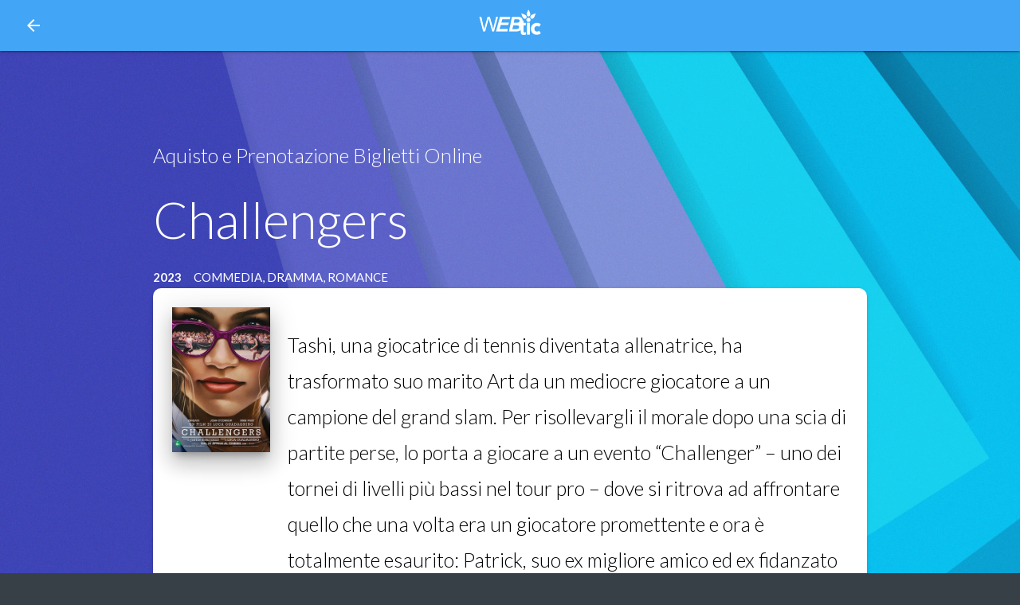

--- FILE ---
content_type: text/html; charset=utf-8
request_url: https://webtic.it/title/132182/acquisto-biglietti-challengers
body_size: 3366
content:
<!DOCTYPE html><html xmlns:ms="urn:schemas-microsoft-com:xslt" xmlns:dt="urn:schemas-microsoft-com:datatypes" xmlns:json="http://james.newtonking.com/projects/json">
  <head xmlns:xs="http://www.w3.org/2001/XMLSchema">
    <META http-equiv="Content-Type" content="text/html; charset=utf-8">
    <title>Webtic.it - vendita dei biglietti per CHALLENGERS</title>
    <base href="/">
    <link rel="canonical" href="title/132182/acquisto-biglietti-challengers">
    <link rel="apple-touch-icon" sizes="57x57" href="img/favico/apple-icon-57x57.png">
    <link rel="apple-touch-icon" sizes="60x60" href="img/favico/apple-icon-60x60.png">
    <link rel="apple-touch-icon" sizes="72x72" href="img/favico/apple-icon-72x72.png">
    <link rel="apple-touch-icon" sizes="76x76" href="img/favico/apple-icon-76x76.png">
    <link rel="apple-touch-icon" sizes="114x114" href="img/favico/apple-icon-114x114.png">
    <link rel="apple-touch-icon" sizes="120x120" href="img/favico/apple-icon-120x120.png">
    <link rel="apple-touch-icon" sizes="144x144" href="img/favico/apple-icon-144x144.png">
    <link rel="apple-touch-icon" sizes="152x152" href="img/favico/apple-icon-152x152.png">
    <link rel="apple-touch-icon" sizes="180x180" href="img/favico/apple-icon-180x180.png">
    <link rel="icon" type="image/png" sizes="192x192" href="img/favico/android-icon-192x192.png">
    <link rel="icon" type="image/png" sizes="32x32" href="img/favico/favicon-32x32.png">
    <link rel="icon" type="image/png" sizes="96x96" href="img/favico/favicon-96x96.png">
    <link rel="icon" type="image/png" sizes="16x16" href="img/favico/favicon-16x16.png">
    <link rel="manifest" href="img/favico/manifest.json">
    <meta name="keywords" content="CHALLENGERS, Webtic.it, programmazione cinema, programmazione sale, cinema, orari, sale, film, provincia, oggi, genere, acquisto, prenotazione, cast, regia, durata, commedia, horror, thriller, drammatico, trailer, locandina, poster, teatro, parco">
    <meta name="description" content="Webtic.it vendita biglietti per CHALLENGERS">
    <meta content="text/html; charset=UTF-8; X-Content-Type-Options=nosniff" http-equiv="Content-Type">
    <meta name="msapplication-TileColor" content="#ffffff">
    <meta name="msapplication-TileImage" content="img/favico/ms-icon-144x144.png">
    <meta charset="utf-8">
    <meta name="theme-color" content="#2196F3">
    <meta name="msapplication-navbutton-color" content="#2196F3">
    <meta name="apple-mobile-web-app-status-bar-style" content="#2196F3">
    <meta http-equiv="X-UA-Compatible" content="IE=edge">
    <meta name="viewport" content="width=device-width, initial-scale=1">
    <meta name="facebook-domain-verification" content="x7xpww698qchzq3kjqz710w0om332c">
    <link href="https://cdnjs.cloudflare.com/ajax/libs/materialize/0.98.0/css/materialize.min.css" rel="stylesheet">
    <link href="https://fonts.googleapis.com/icon?family=Material+Icons" rel="stylesheet">
    <link rel="stylesheet" href="https://cdnjs.cloudflare.com/ajax/libs/animate.css/3.5.2/animate.min.css">
    <link href="https://www.webtic.it/css/style4.css?vrs=15" rel="stylesheet" type="text/css">
    <link href="https://www.webtic.it/css/style.css?vrs=15" rel="stylesheet" type="text/css"><script type="text/javascript" src="https://code.jquery.com/jquery-3.1.1.min.js"></script><script type="text/javascript" src="https://ajax.googleapis.com/ajax/libs/angularjs/1.5.5/angular.min.js"></script><script type="text/javascript" src="https://ajax.googleapis.com/ajax/libs/angularjs/1.5.5/angular-route.min.js"></script><script type="text/javascript" src="https://ajax.googleapis.com/ajax/libs/angularjs/1.5.5/angular-animate.min.js"></script><script type="text/javascript" src="https://ajax.googleapis.com/ajax/libs/angularjs/1.5.5/angular-cookies.min.js"></script><script type="text/javascript" src="https://cdnjs.cloudflare.com/ajax/libs/materialize/0.98.0/js/materialize.min.js"></script><script type="text/javascript" src="https://cdnjs.cloudflare.com/ajax/libs/angular-materialize/0.2.2/angular-materialize.min.js"></script><script type="text/javascript" src="https://cdn.jsdelivr.net/npm/ng-youtube-embed@1.7.16/build/ng-youtube-embed.min.js"></script><script type="text/javascript" src="https://cdn.jsdelivr.net/npm/js-cookie@3.0.1/dist/js.cookie.min.js"></script><script src="https://www.webtic.it/bower_components/angular-linq/angular-linq.min.js" type="text/javascript"></script><script src="https://www.webtic.it/bower_components/ngInfiniteScroll-1.0.0/build/ng-infinite-scroll.min.js" type="text/javascript"></script><script src="https://www.webtic.it/bower_components/ng-text-truncate-master/ng-text-truncate.js" type="text/javascript"></script><script type="text/javascript" src="https://secure.webtic.it/angwt/js/webapi/jquery.webtic.api.4.0.js?vrs=24"></script></head>
  <body ng-app="materializeApp">
    <div class="navbar-fixed" xmlns:xs="http://www.w3.org/2001/XMLSchema"><nav class="top blue lighten-1" role="navigation"><div class="nav-wrapper"><a href="./index" class="brand-logo center"><img alt="home" height="32" src="img/logo-webtic.png" style="margin-top:16px;"></a><ul class="left">
            <li class="white-text"><a href="././index"><i class="material-icons left">arrow_back</i></a></li>
          </ul>
        </div></nav></div>
    <div class="open" ng-show="selectedTitle" xmlns:xs="http://www.w3.org/2001/XMLSchema">
      <div class="hero-container" style="background-image:url(https://secure.webtic.it/HandlerLocandinaEx.ashx?idcinema=1&amp;idevento=21891&amp;i=jpg-m&amp;t=20230626114627)">
        <div class="hero-overfly">
          <div class="container">
            <div class="hero-content animated fadeInDown">
              <h2 class="white-text thin flow-text"><span>Aquisto e Prenotazione Biglietti Online</span></h2>
              <h1 class="white-text thin text-capitalize">challengers</h1>
              <div class="white-text"><b class="right-margin">2023</b><span class="right-margin">COMMEDIA, DRAMMA, ROMANCE</span></div>
            </div>
          </div>
        </div>
      </div>
      <div class="container">
        <div class="card card-panel">
          <div class="row">
            <div class="col m2 hide-on-small-only"><img class="materialboxed z-depth-5 responsive-img waves-effect waves-light" src="https://secure.webtic.it/HandlerLocandinaEx.ashx?idcinema=1&amp;idevento=21891&amp;i=jpg-m&amp;t=20230626114627" alt="CHALLENGERS"></div>
            <div class="col s12 m10">
              <div ng-hide="selector.shoppingMode">
                <div class="black-text flow-text top-margin">Tashi, una giocatrice di tennis diventata allenatrice, ha trasformato suo marito Art da un mediocre giocatore a un campione del grand slam. Per risollevargli il morale dopo una scia di partite perse, lo porta a giocare a un evento “Challenger” – uno dei tornei di livelli più bassi nel tour pro – dove si ritrova ad affrontare quello che una volta era un giocatore promettente e ora è totalmente esaurito: Patrick, suo ex migliore amico ed ex fidanzato di Tashi.</div>
                <dl class="row">
                  <dt class="col s3 m2"><b>Anno</b></dt>
                  <dd class="col s9 m10">2023</dd>
                  <dt class="col s3 m2"><b>Genere</b></dt>
                  <dd class="col s9 m10 text-capitalize">COMMEDIA, DRAMMA, ROMANCE</dd>
                  <dt class="col s3 m2"><b>Regia</b></dt>
                  <dd class="col s9 m10 text-capitalize">Luca Guadagnino</dd>
                  <dt class="col s3 m2"><b>Attori</b></dt>
                  <dd class="col s9 m10 text-capitalize">A.J. Lister, Jake Jensen, Josh O'Connor, Mike Faist, Zendaya</dd>
                </dl>
              </div>
              <div>
                <blockquote>
                    Acquista o prenota i tuoi biglietti scegliendo il locale tra le province disponibili
                  </blockquote>
                <ul class="collection with-header">
                  <li class="collection-header">
                    <h6>Cagliari</h6>
                  </li>
                  <li class="collection-item"><a class="waves-effect waves-teal" href="./titlelocal/132182/5631/438/acquisto-biglietti-cagliari-cagliari-notorious-cinemas-cagliari-challengers"><b class="text-capitalize">Notorious Cinemas Cagliari</b><br><span class="text-capitalize">Cagliari</span></a></li>Notorious Cinemas CagliariCagliaricagliari-cagliari-notorious-cinemas-cagliari-challengers1321825631438cagliari cagliari notorious cinemas cagliari challengers</ul>
                <div class="clearfix"></div>
              </div>
            </div>
          </div>
        </div>
      </div><br></div><footer class="page-footer" xmlns:xs="http://www.w3.org/2001/XMLSchema"><div class="container">
        <div class="row">
          <div class="col l6 s12">
            <h5 class="white-text">Crea Informatica S.r.l.</h5>
            <p class="grey-text text-lighten-4">Sistemi informativi per lo spettacolo</p>
          </div>
          <div class="col l3 s12">
            <h5 class="white-text">Contatti</h5>
            <ul>
              <li><span class="white-text">Crea Informatica S.r.l.</span></li>
              <li><a class="white-text" href="https://goo.gl/maps/vPk5JAvTfWA2">Via Roberto Lepetit, 8 20124 Milano</a></li>
              <li><span class="white-text">telefono 02466565</span></li>
              <li><span class="white-text">fax 024390496</span></li>
              <li><a class="white-text" href="mailto:info@creaweb.it">info@creaweb.it</a></li>
              <li><a class="white-text" href="http://www.creaweb.it/">www.creaweb.it</a></li>
              <li><a class="white-text" href="javascript:void()" data-target="privacy-modal" modal="">Privacy</a></li>
              <li><a class="white-text" onclick="cc.showSettings()" href="javascript:void()">Cookie Policy</a></li>
            </ul>
          </div>
        </div>
      </div>
      <div class="footer-copyright">
        <div class="container">Sistema Informativo di Crea informatica s.r.l 1997 - 2023 , Tutti i diritti riservati.</div>
      </div></footer></body>
</html>

--- FILE ---
content_type: text/css
request_url: https://www.webtic.it/css/style.css?vrs=15
body_size: 3700
content:
@import url(https://fonts.googleapis.com/css?family=Abel|Lato:300,400,700,400italic);

html {
    height: 100%;
}

body {
    font-family: Lato, RobotoDraft, 'Helvetica Neue', sans-serif;
    line-height: 1.8;
    width: 100%;
    margin: 0;
    color: #444;
    background: #374046;
}

main {
    min-height: 75vh;
}

.visible {
    visibility: visible;
}

.invisible {
    visibility: hidden;
    position: absolute;
    bottom: 1080px;
}

.text-uppercase {
    text-transform: uppercase;
}

.text-lowercase {
    text-transform: lowercase;
}

.text-capitalize {
    text-transform: capitalize;
}

.wt-card-truncate {
    white-space: normal;
    overflow: hidden;
    text-overflow: ellipsis;
    height: 2em;
    line-height: 1em;
}

.parallax-container {
    min-height: 100vh;
    line-height: 0;
    height: auto;
    color: rgba(255, 255, 255, .9);
}


.parallax img {
    min-width: 101%;
}

footer.page-footer {
    background: url("../img/32.jpg") no-repeat center center fixed;
    -webkit-background-size: cover;
    -moz-background-size: cover;
    -o-background-size: cover;
    background-size: cover;
    position: relative;
}

.titles {
    position: relative;
    margin-top: calc(-100vh + 298px);
    margin-bottom: 0px;
    min-height: 500px;
    z-index: 0;
}

.card-panel {
    border-radius: 10px;
}

    .card-panel .card.title {
        border-radius: 10px;
        overflow: hidden;
        border: none;
        box-shadow: none !important;
    }

        .card-panel .card.title .card-content {
            padding: 0 !important;
            padding-top: 1em !important;
            ;
            padding-bottom: 1em !important;
        }

        .card-panel .card.title .card-image {
            border-radius: 10px;
            overflow: hidden;
        }

        .card-panel .card.title .card-content .black-text {
            color: #374046 !important;
        }

.webtic-frame {
    position: relative;
    margin-top: 0px;
    margin-bottom: 0px;
    min-height: 500px;
    z-index: 0;
}

.open .card {
    margin-top: calc(-100vh + 298px);
    margin-bottom: 0px;
    min-height: 500px;
}

.hero-container {
    position: relative;
    overflow: hidden;
    height: 100vh;
    background-position: 50% 50%;
    background-repeat: none;
    -webkit-background-size: cover;
    -moz-background-size: cover;
    -o-background-size: cover;
    background-size: cover;
    background-image: url("../img/32.jpg");
}


.hero-overfly {
    background-image: url("../img/bg-iris.png");
    position: absolute;
    left: 0px;
    bottom: 0px;
    display: block;
    width: 100%;
    height: 100%;
}


.hero-content {
    position: absolute;
    bottom: calc(100vh - 298px);
}

nav.top {
    padding-left: 1em;
    padding-right: 1em;
}

.top-margin {
    margin-top: 1em;
}

.bottom-margin {
    margin-bottom: 1em;
}

.left-margin {
    margin-left: 1em;
}

.right-margin {
    margin-right: 1em;
}

.TEEQ01 .tene01 {
    display: none;
}

.TENE01 .teeq01 {
    display: none;
}

.material-icons.md-18 {
    font-size: 18px;
}

.material-icons.md-24 {
    font-size: 24px;
}

.material-icons.md-36 {
    font-size: 36px;
}

.material-icons.md-48 {
    font-size: 48px;
}

.halfway-fab-top {
    position: absolute;
    right: 24px;
    top: 0;
    -webkit-transform: translateX(-50%);
    transform: translateX(-50%);
}

.video-fab {
    position: absolute;
    left: 50%;
    margin: 72px auto;
    -webkit-transform: translateX(-50%);
    transform: translateX(-50%);
}

.animate-show.ng-hide-add,
.animate-show.ng-hide-remove {
    transition: all linear 0.5s;
    display: block !important;
}

    .animate-show.ng-hide-add.ng-hide-add-active,
    .animate-show.ng-hide-remove {
        opacity: 0;
    }

        .animate-show.ng-hide-add,
        .animate-show.ng-hide-remove.ng-hide-remove-active {
            opacity: 1;
        }

img.animate-show {
    transition: transform 5s, visibility 5s ease-in;
}

    img.animate-show:hover {
        transform: scale(1.1);
    }

.cookie-consent {
    position: fixed;
    bottom: 5px;
    left: 5px;
    right: 5px;
    padding: 16px 16px 16px 16px;
    height: auto;
    color: #fff;
    font-size: 12px;
    background: #292929;
    z-index: 120;
    border-radius: 5px;
}

.cookie-consent-text {
    max-height: 300px;
    overflow: auto;
}

.theme_turquoise {
    --cc-bg: #161a1c;
    --cc-text: #d8e5ea;
    --cc-btn-primary-bg: #60fed2;
    --cc-btn-primary-text: #000;
    --cc-btn-primary-hover-bg: #4dd4ae;
    --cc-btn-secondary-bg: #242c31;
    --cc-btn-secondary-text: var(--cc-text);
    --cc-btn-secondary-hover-bg: #2b353c;
    --cc-toggle-bg-off: #667481;
    --cc-toggle-bg-on: var(--cc-btn-primary-bg);
    --cc-toggle-bg-readonly: #343e45;
    --cc-toggle-knob-bg: var(--cc-cookie-category-block-bg);
    --cc-toggle-knob-icon-color: var(--cc-bg);
    --cc-cookie-category-block-bg: #1e2428;
    --cc-cookie-category-block-bg-hover: #242c31;
    --cc-section-border: #222a30;
    --cc-block-text: #bac9cf;
    --cc-cookie-table-border: #2b3035;
    --cc-overlay-bg: rgba(4, 6, 8, .85);
    --cc-webkit-scrollbar-bg: #2c343a;
    --cc-webkit-scrollbar-bg-hover: #384148;
}

    .theme_turquoise .cc_div a {
        color: var(--cc-btn-primary-bg);
    }

    .theme_turquoise #cc_div #s-hdr {
        border-bottom: none;
    }

    .theme_turquoise .cc_div #c-txt {
        color: #b0b8c6 !important;
        font-size: .9em;
        line-height: 1.1em;
    }

.dropdown-menu {
    max-width: 95% !important;
    background-color: #ffffff !important;
    z-index: 9999 !important;
    margin-top: -1px;
    border-radius: 5px !important;
    padding: 0 !important;
    border: 2px solid #337ab7 !important;
    box-shadow: 0 2px 2px 0 rgb(0 0 0 / 14%), 0 3px 1px -2px rgb(0 0 0 / 12%), 0 1px 5px 0 rgb(0 0 0 / 20%);
}

    .dropdown-menu .small-text {
        height: 1em;
        line-height: 1em;
        font-size: .8em;
    }

    .dropdown-menu > li > a {
        white-space: normal !important;
        color: #212121;
    }

    .dropdown-menu > .active > a,
    .dropdown-menu > .active > a:focus,
    .dropdown-menu > .active > a:hover {
        color: #fff;
        text-decoration: none;
        background-color: #337ab7;
        outline: 0;
    }

    .dropdown-menu strong {
        color: #c1c1c1;
        font-weight: 900;
    }



.search-container {
    margin: 1em auto;
    width: 100%;
    border-radius: 30px;
    border: 1px solid #dcdcdc;
}

    .search-container :hover {
        border-color: cornflowerblue;
    }

    .search-container :focus-within {
        border-color: cornflowerblue;
    }


/* The point of this tutorial is here */
.search-form {
    margin-left: 1em !important;
    margin-right: 1em !important;
    display: flex;
    flex-direction: row;
    box-shadow: none;
}

.search-field {
    width: 100%;
    padding: 10px 15px 10px 15px;
    border: none !important;
    margin: 0 !important;
    margin-left: 1em !important;
    margin-right: 1em !important;
    outline: none;
    box-shadow: none;
}

input.search-field[type=search]:focus:not([readonly]) {
    border: none !important;
    border-bottom: none !important;
    box-shadow: none !important;
}

.search-icon {
    box-shadow: none;
}

.clear-icon {
    cursor: pointer;
    box-shadow: none;
}

.rounded-box {
    border-radius: 1em;
    overflow: hidden;
}

.small-text {
    height: 1em;
    line-height: 1em;
    font-size: .8em;
}


#magazine {
    height: 100%;
    overflow: hidden;
    position: relative;
    background-color: rgba(255, 255, 255, .1);
    border-radius: 10px;
}

.line-clamp {
    display: -webkit-box;
    -webkit-line-clamp: 5;
    -webkit-box-orient: vertical;
    overflow: hidden;
}

.overflow {
    --max-lines: 5;
    position: relative;
    max-height: calc(var(--lh) * var(--max-lines));
    overflow: hidden;
    padding-right: 1rem; /* space for ellipsis */
}

    .overflow::before {
        position: absolute;
        content: "...";
        /*   inset-block-end: 0;
  inset-inline-end: 0; */
        bottom: 0;
        right: 0;
    }

    .overflow::after {
        content: "";
        position: absolute;
        /*   inset-inline-end: 0; */
        right: 0;
        width: 1rem;
        height: 1rem;
        background: white;
    }



#magazine li {
    -webkit-background-size: cover;
    -moz-background-size: cover;
    -o-background-size: cover;
    background-size: cover;
    opacity: 0;
    z-index: 0;
    position: absolute;
    left: 0;
    top: 0;
    right: 0;
    bottom: 0;
    transition: opacity 2s;
}

    #magazine li.magazine-item-visible {
        opacity: 1;
        z-index: 9999;
    }

    #magazine li div {
        background-color: #ffffff;
        padding: 1em;
        text-align: left;
        height: 100%;
    }

    #magazine li img {
        height: 100%;
        border-radius: 5px;
        float: left;
        margin-right: 1em;
    }

    #magazine li p.h6 {
        color: #212121;
        white-space: nowrap;
        overflow: hidden;
        text-overflow: ellipsis;
    }

    #magazine li img {
        max-height: 8em;
    }

    #magazine li p.content-text {
        color: #595959;
        max-width: inherit;
        line-height: 1.1em;
        display: -webkit-box;
        -webkit-line-clamp: 4;
        -webkit-box-orient: vertical;
        overflow: hidden;
    }

.hide-on-med-and-up #magazine li p.content-text {
    -webkit-line-clamp: 2;
}



.title-data-container {
    display: flex;
    margin-top: 1em;
    gap: 1em;
}

    .title-data-container .item {
        background: #fafafa;
        border-radius: 1em;
        padding: .5em;
    }


.item-statistics {
    /* flex:1 1 50%; */
    flex-grow: 1;
    flex-basis: 33%;
}

    .item-statistics .data {
        display: flex;
        justify-content: space-evenly;
        gap: .5em;
    }

    .item-statistics .data-title {
        text-align: center;
    }

    .item-statistics .data .item-data {
        display: flex;
        flex-direction: column;
        align-items: center;
        gap: .05em;
        flex-basis: 50%;
    }

        .item-statistics .data .item-data .item-data-value {
            font-size: 2em;
            color: #156057;
        }

.item-podcast {
    /* flex:0 2 50%; */
    flex-shrink: 2;
    flex-basis: 66%;
}

    .item-podcast .data {
        display: flex;
        justify-content: space-around;
        gap: 1em;
    }

        .item-podcast .data .item-data {
            display: flex;
            flex-direction: column;
            align-items: flex-start;
            gap: 1em;
        }

            .item-podcast .data .item-data.item-picture {
                flex-grow: 0;
                padding-left: 1em;
                padding-right: 1em;
            }

            .item-podcast .data .item-data.item-player {
                flex-grow: 1;
            }
                .item-podcast .data .item-data.item-player .podcast-title {
                    font-size: 1.2em;
                    color: #156057;
                }
                .item-podcast .data .item-data.item-player .podcast-text {
                    max-width: 100%;
                    -webkit-line-clamp: 2;
                    /* autoprefixer: off */
                    -webkit-box-orient: vertical;
                    /* autoprefixer: on */
                    overflow: hidden;
                    text-overflow: ellipsis;
                    display: -webkit-box;
                }
                .item-podcast .data .item-data.item-player audio {
                    width: 100%;
                }

.pill-full {
    border-radius: 999999px !important;
}

@media screen and (max-width: 992px) {
    .title-data-container {
        flex-direction: column;
    }

    .pill-full {
        width: 100% !important;
    }

    .item-podcast .data .item-data.item-picture {
        display:none;
    }

}

.btn, .btn-large {
    text-decoration: none;
    color: #fff;
    background-color: #156057;
    text-align: center;
    letter-spacing: .5px;
    transition: .2s ease-out;
    cursor: pointer;
}


.chips {
    border-bottom: none;
}

    .chips .chip.selected {
        background-color: #156057;
        color: #fff;
    }

p.h6 {
    font-size: 1rem;
    line-height: 110%;
    margin: .5rem 0 .4rem 0;
}

p.h6 {
    font-weight: 400;
    line-height: 1.1;
}

p.h5 {
    font-size: 1.64rem;
    line-height: 110%;
    margin: .82rem 0 .656rem 0;
}

--- FILE ---
content_type: application/javascript
request_url: https://secure.webtic.it/angwt/js/webapi/jquery.webtic.api.4.0.js?vrs=24
body_size: 22098
content:
if (!jQuery.browser) {
	jQuery.browser = {};
	jQuery.browser.mozilla = /mozilla/.test(navigator.userAgent.toLowerCase()) && !/webkit/.test(navigator.userAgent.toLowerCase());
	jQuery.browser.webkit = /webkit/.test(navigator.userAgent.toLowerCase());
	jQuery.browser.opera = /opera/.test(navigator.userAgent.toLowerCase());
	jQuery.browser.msie = /msie/.test(navigator.userAgent.toLowerCase());
}
//		    												*--------------------------------------------------*
// ------------------------------------------*	BBQ Library													*
//	    													*--------------------------------------------------*

/*!
* jQuery BBQ: Back Button & Query Library - v1.2.1 - 2/17/2010
* http://benalman.com/projects/jquery-bbq-plugin/
* 
* Copyright (c) 2010 "Cowboy" Ben Alman
* Dual licensed under the MIT and GPL licenses.
* http://benalman.com/about/license/
*/

// Script: jQuery BBQ: Back Button & Query Library
//
// *Version: 1.2.1, Last updated: 2/17/2010*
// 
// Project Home - http://benalman.com/projects/jquery-bbq-plugin/
// GitHub       - http://github.com/cowboy/jquery-bbq/
// Source       - http://github.com/cowboy/jquery-bbq/raw/master/jquery.ba-bbq.js
// (Minified)   - http://github.com/cowboy/jquery-bbq/raw/master/jquery.ba-bbq.min.js (4.0kb)
// 
// About: License
// 
// Copyright (c) 2010 "Cowboy" Ben Alman,
// Dual licensed under the MIT and GPL licenses.
// http://benalman.com/about/license/
// 
// About: Examples
// 
// These working examples, complete with fully commented code, illustrate a few
// ways in which this plugin can be used.
// 
// Basic AJAX     - http://benalman.com/code/projects/jquery-bbq/examples/fragment-basic/
// Advanced AJAX  - http://benalman.com/code/projects/jquery-bbq/examples/fragment-advanced/
// jQuery UI Tabs - http://benalman.com/code/projects/jquery-bbq/examples/fragment-jquery-ui-tabs/
// Deparam        - http://benalman.com/code/projects/jquery-bbq/examples/deparam/
// 
// About: Support and Testing
// 
// Information about what version or versions of jQuery this plugin has been
// tested with, what browsers it has been tested in, and where the unit tests
// reside (so you can test it yourself).
// 
// jQuery Versions - 1.3.2, 1.4.1, 1.4.2
// Browsers Tested - Internet Explorer 6-8, Firefox 2-3.7, Safari 3-4,
//                   Chrome 4-5, Opera 9.6-10.1.
// Unit Tests      - http://benalman.com/code/projects/jquery-bbq/unit/
// 
// About: Release History
// 
// 1.2.1 - (2/17/2010) Actually fixed the stale window.location Safari bug from
//         <jQuery hashchange event> in BBQ, which was the main reason for the
//         previous release!
// 1.2   - (2/16/2010) Integrated <jQuery hashchange event> v1.2, which fixes a
//         Safari bug, the event can now be bound before DOM ready, and IE6/7
//         page should no longer scroll when the event is first bound. Also
//         added the <jQuery.param.fragment.noEscape> method, and reworked the
//         <hashchange event (BBQ)> internal "add" method to be compatible with
//         changes made to the jQuery 1.4.2 special events API.
// 1.1.1 - (1/22/2010) Integrated <jQuery hashchange event> v1.1, which fixes an
//         obscure IE8 EmulateIE7 meta tag compatibility mode bug.
// 1.1   - (1/9/2010) Broke out the jQuery BBQ event.special <hashchange event>
//         functionality into a separate plugin for users who want just the
//         basic event & back button support, without all the extra awesomeness
//         that BBQ provides. This plugin will be included as part of jQuery BBQ,
//         but also be available separately. See <jQuery hashchange event>
//         plugin for more information. Also added the <jQuery.bbq.removeState>
//         method and added additional <jQuery.deparam> examples.
// 1.0.3 - (12/2/2009) Fixed an issue in IE 6 where location.search and
//         location.hash would report incorrectly if the hash contained the ?
//         character. Also <jQuery.param.querystring> and <jQuery.param.fragment>
//         will no longer parse params out of a URL that doesn't contain ? or #,
//         respectively.
// 1.0.2 - (10/10/2009) Fixed an issue in IE 6/7 where the hidden IFRAME caused
//         a "This page contains both secure and nonsecure items." warning when
//         used on an https:// page.
// 1.0.1 - (10/7/2009) Fixed an issue in IE 8. Since both "IE7" and "IE8
//         Compatibility View" modes erroneously report that the browser
//         supports the native window.onhashchange event, a slightly more
//         robust test needed to be added.
// 1.0   - (10/2/2009) Initial release

(function ($, window) {
	'$:nomunge'; // Used by YUI compressor.

	// Some convenient shortcuts.
	var undefined,
    aps = Array.prototype.slice,
    decode = decodeURIComponent,

	// Method / object references.
    jq_param = $.param,
    jq_param_fragment,
    jq_deparam,
    jq_deparam_fragment,
    jq_bbq = $.bbq = $.bbq || {},
    jq_bbq_pushState,
    jq_bbq_getState,
    jq_elemUrlAttr,
    jq_event_special = $.event.special,

	// Reused strings.
    str_hashchange = 'hashchange',
    str_querystring = 'querystring',
    str_fragment = 'fragment',
    str_elemUrlAttr = 'elemUrlAttr',
    str_location = 'location',
    str_href = 'href',
    str_src = 'src',

	// Reused RegExp.
    re_trim_querystring = /^.*\?|#.*$/g,
    re_trim_fragment = /^.*\#/,
    re_no_escape,

	// Used by jQuery.elemUrlAttr.
    elemUrlAttr_cache = {};

	// A few commonly used bits, broken out to help reduce minified file size.

	function is_string(arg) {
		return typeof arg === 'string';
	};

	// Why write the same function twice? Let's curry! Mmmm, curry..

	function curry(func) {
		var args = aps.call(arguments, 1);

		return function () {
			return func.apply(this, args.concat(aps.call(arguments)));
		};
	};

	// Get location.hash (or what you'd expect location.hash to be) sans any
	// leading #. Thanks for making this necessary, Firefox!
	function get_fragment(url) {
		return url.replace(/^[^#]*#?(.*)$/, '$1');
	};

	// Get location.search (or what you'd expect location.search to be) sans any
	// leading #. Thanks for making this necessary, IE6!
	function get_querystring(url) {
		return url.replace(/(?:^[^?#]*\?([^#]*).*$)?.*/, '$1');
	};

	// Section: Param (to string)
	// 
	// Method: jQuery.param.querystring
	// 
	// Retrieve the query string from a URL or if no arguments are passed, the
	// current window.location.
	// 
	// Usage:
	// 
	// > jQuery.param.querystring( [ url ] );
	// 
	// Arguments:
	// 
	//  url - (String) A URL containing query string params to be parsed. If url
	//    is not passed, the current window.location is used.
	// 
	// Returns:
	// 
	//  (String) The parsed query string, with any leading "?" removed.
	//

	// Method: jQuery.param.querystring (build url)
	// 
	// Merge a URL, with or without pre-existing query string params, plus any
	// object, params string or URL containing query string params into a new URL.
	// 
	// Usage:
	// 
	// > jQuery.param.querystring( url, params [, merge_mode ] );
	// 
	// Arguments:
	// 
	//  url - (String) A valid URL for params to be merged into. This URL may
	//    contain a query string and/or fragment (hash).
	//  params - (String) A params string or URL containing query string params to
	//    be merged into url.
	//  params - (Object) A params object to be merged into url.
	//  merge_mode - (Number) Merge behavior defaults to 0 if merge_mode is not
	//    specified, and is as-follows:
	// 
	//    * 0: params in the params argument will override any query string
	//         params in url.
	//    * 1: any query string params in url will override params in the params
	//         argument.
	//    * 2: params argument will completely replace any query string in url.
	// 
	// Returns:
	// 
	//  (String) Either a params string with urlencoded data or a URL with a
	//    urlencoded query string in the format 'a=b&c=d&e=f'.

	// Method: jQuery.param.fragment
	// 
	// Retrieve the fragment (hash) from a URL or if no arguments are passed, the
	// current window.location.
	// 
	// Usage:
	// 
	// > jQuery.param.fragment( [ url ] );
	// 
	// Arguments:
	// 
	//  url - (String) A URL containing fragment (hash) params to be parsed. If
	//    url is not passed, the current window.location is used.
	// 
	// Returns:
	// 
	//  (String) The parsed fragment (hash) string, with any leading "#" removed.

	// Method: jQuery.param.fragment (build url)
	// 
	// Merge a URL, with or without pre-existing fragment (hash) params, plus any
	// object, params string or URL containing fragment (hash) params into a new
	// URL.
	// 
	// Usage:
	// 
	// > jQuery.param.fragment( url, params [, merge_mode ] );
	// 
	// Arguments:
	// 
	//  url - (String) A valid URL for params to be merged into. This URL may
	//    contain a query string and/or fragment (hash).
	//  params - (String) A params string or URL containing fragment (hash) params
	//    to be merged into url.
	//  params - (Object) A params object to be merged into url.
	//  merge_mode - (Number) Merge behavior defaults to 0 if merge_mode is not
	//    specified, and is as-follows:
	// 
	//    * 0: params in the params argument will override any fragment (hash)
	//         params in url.
	//    * 1: any fragment (hash) params in url will override params in the
	//         params argument.
	//    * 2: params argument will completely replace any query string in url.
	// 
	// Returns:
	// 
	//  (String) Either a params string with urlencoded data or a URL with a
	//    urlencoded fragment (hash) in the format 'a=b&c=d&e=f'.

	function jq_param_sub(is_fragment, get_func, url, params, merge_mode) {
		var result,
      qs,
      matches,
      url_params,
      hash;

		if (params !== undefined) {
			// Build URL by merging params into url string.

			// matches[1] = url part that precedes params, not including trailing ?/#
			// matches[2] = params, not including leading ?/#
			// matches[3] = if in 'querystring' mode, hash including leading #, otherwise ''
			matches = url.match(is_fragment ? /^([^#]*)\#?(.*)$/ : /^([^#?]*)\??([^#]*)(#?.*)/);

			// Get the hash if in 'querystring' mode, and it exists.
			hash = matches[3] || '';

			if (merge_mode === 2 && is_string(params)) {
				// If merge_mode is 2 and params is a string, merge the fragment / query
				// string into the URL wholesale, without converting it into an object.
				qs = params.replace(is_fragment ? re_trim_fragment : re_trim_querystring, '');

			} else {
				// Convert relevant params in url to object.
				url_params = jq_deparam(matches[2]);

				params = is_string(params)

				// Convert passed params string into object.
          ? jq_deparam[is_fragment ? str_fragment : str_querystring](params)

				// Passed params object.
          : params;

				qs = merge_mode === 2 ? params                              // passed params replace url params
          : merge_mode === 1 ? $.extend({}, params, url_params)  // url params override passed params
          : $.extend({}, url_params, params);                     // passed params override url params

				// Convert params object to a string.
				qs = jq_param(qs);

				// Unescape characters specified via $.param.noEscape. Since only hash-
				// history users have requested this feature, it's only enabled for
				// fragment-related params strings.
				if (is_fragment) {
					qs = qs.replace(re_no_escape, decode);
				}
			}

			// Build URL from the base url, querystring and hash. In 'querystring'
			// mode, ? is only added if a query string exists. In 'fragment' mode, #
			// is always added.
			result = matches[1] + (is_fragment ? '#' : qs || !matches[1] ? '?' : '') + qs + hash;

		} else {
			// If URL was passed in, parse params from URL string, otherwise parse
			// params from window.location.
			result = get_func(url !== undefined ? url : window[str_location][str_href]);
		}

		return result;
	};

	jq_param[str_querystring] = curry(jq_param_sub, 0, get_querystring);
	jq_param[str_fragment] = jq_param_fragment = curry(jq_param_sub, 1, get_fragment);

	// Method: jQuery.param.fragment.noEscape
	// 
	// Specify characters that will be left unescaped when fragments are created
	// or merged using <jQuery.param.fragment>, or when the fragment is modified
	// using <jQuery.bbq.pushState>. This option only applies to serialized data
	// object fragments, and not set-as-string fragments. Does not affect the
	// query string. Defaults to ",/" (comma, forward slash).
	// 
	// Note that this is considered a purely aesthetic option, and will help to
	// create URLs that "look pretty" in the address bar or bookmarks, without
	// affecting functionality in any way. That being said, be careful to not
	// unescape characters that are used as delimiters or serve a special
	// purpose, such as the "#?&=+" (octothorpe, question mark, ampersand,
	// equals, plus) characters.
	// 
	// Usage:
	// 
	// > jQuery.param.fragment.noEscape( [ chars ] );
	// 
	// Arguments:
	// 
	//  chars - (String) The characters to not escape in the fragment. If
	//    unspecified, defaults to empty string (escape all characters).
	// 
	// Returns:
	// 
	//  Nothing.

	jq_param_fragment.noEscape = function (chars) {
		chars = chars || '';
		var arr = $.map(chars.split(''), encodeURIComponent);
		re_no_escape = new RegExp(arr.join('|'), 'g');
	};

	// A sensible default. These are the characters people seem to complain about
	// "uglifying up the URL" the most.
	jq_param_fragment.noEscape(',/');

	// Section: Deparam (from string)
	// 
	// Method: jQuery.deparam
	// 
	// Deserialize a params string into an object, optionally coercing numbers,
	// booleans, null and undefined values; this method is the counterpart to the
	// internal jQuery.param method.
	// 
	// Usage:
	// 
	// > jQuery.deparam( params [, coerce ] );
	// 
	// Arguments:
	// 
	//  params - (String) A params string to be parsed.
	//  coerce - (Boolean) If true, coerces any numbers or true, false, null, and
	//    undefined to their actual value. Defaults to false if omitted.
	// 
	// Returns:
	// 
	//  (Object) An object representing the deserialized params string.

	$.deparam = jq_deparam = function (params, coerce) {
		var obj = {},
      coerce_types = { 'true': !0, 'false': !1, 'null': null };

		// Iterate over all name=value pairs.
		$.each(params.replace(/\+/g, ' ').split('&'), function (j, v) {
			var param = v.split('='),
        key = decode(param[0]),
        val,
        cur = obj,
        i = 0,

			// If key is more complex than 'foo', like 'a[]' or 'a[b][c]', split it
			// into its component parts.
        keys = key.split(']['),
        keys_last = keys.length - 1;

			// If the first keys part contains [ and the last ends with ], then []
			// are correctly balanced.
			if (/\[/.test(keys[0]) && /\]$/.test(keys[keys_last])) {
				// Remove the trailing ] from the last keys part.
				keys[keys_last] = keys[keys_last].replace(/\]$/, '');

				// Split first keys part into two parts on the [ and add them back onto
				// the beginning of the keys array.
				keys = keys.shift().split('[').concat(keys);

				keys_last = keys.length - 1;
			} else {
				// Basic 'foo' style key.
				keys_last = 0;
			}

			// Are we dealing with a name=value pair, or just a name?
			if (param.length === 2) {
				val = decode(param[1]);

				// Coerce values.
				if (coerce) {
					val = val && !isNaN(val) ? +val              // number
            : val === 'undefined' ? undefined         // undefined
            : coerce_types[val] !== undefined ? coerce_types[val] // true, false, null
            : val;                                                // string
				}

				if (keys_last) {
					// Complex key, build deep object structure based on a few rules:
					// * The 'cur' pointer starts at the object top-level.
					// * [] = array push (n is set to array length), [n] = array if n is 
					//   numeric, otherwise object.
					// * If at the last keys part, set the value.
					// * For each keys part, if the current level is undefined create an
					//   object or array based on the type of the next keys part.
					// * Move the 'cur' pointer to the next level.
					// * Rinse & repeat.
					for (; i <= keys_last; i++) {
						key = keys[i] === '' ? cur.length : keys[i];
						cur = cur[key] = i < keys_last
              ? cur[key] || (keys[i + 1] && isNaN(keys[i + 1]) ? {} : [])
              : val;
					}

				} else {
					// Simple key, even simpler rules, since only scalars and shallow
					// arrays are allowed.

					if ($.isArray(obj[key])) {
						// val is already an array, so push on the next value.
						obj[key].push(val);

					} else if (obj[key] !== undefined) {
						// val isn't an array, but since a second value has been specified,
						// convert val into an array.
						obj[key] = [obj[key], val];

					} else {
						// val is a scalar.
						obj[key] = val;
					}
				}

			} else if (key) {
				// No value was defined, so set something meaningful.
				obj[key] = coerce
          ? undefined
          : '';
			}
		});

		return obj;
	};

	// Method: jQuery.deparam.querystring
	// 
	// Parse the query string from a URL or the current window.location,
	// deserializing it into an object, optionally coercing numbers, booleans,
	// null and undefined values.
	// 
	// Usage:
	// 
	// > jQuery.deparam.querystring( [ url ] [, coerce ] );
	// 
	// Arguments:
	// 
	//  url - (String) An optional params string or URL containing query string
	//    params to be parsed. If url is omitted, the current window.location
	//    is used.
	//  coerce - (Boolean) If true, coerces any numbers or true, false, null, and
	//    undefined to their actual value. Defaults to false if omitted.
	// 
	// Returns:
	// 
	//  (Object) An object representing the deserialized params string.

	// Method: jQuery.deparam.fragment
	// 
	// Parse the fragment (hash) from a URL or the current window.location,
	// deserializing it into an object, optionally coercing numbers, booleans,
	// null and undefined values.
	// 
	// Usage:
	// 
	// > jQuery.deparam.fragment( [ url ] [, coerce ] );
	// 
	// Arguments:
	// 
	//  url - (String) An optional params string or URL containing fragment (hash)
	//    params to be parsed. If url is omitted, the current window.location
	//    is used.
	//  coerce - (Boolean) If true, coerces any numbers or true, false, null, and
	//    undefined to their actual value. Defaults to false if omitted.
	// 
	// Returns:
	// 
	//  (Object) An object representing the deserialized params string.

	function jq_deparam_sub(is_fragment, url_or_params, coerce) {
		if (url_or_params === undefined || typeof url_or_params === 'boolean') {
			// url_or_params not specified.
			coerce = url_or_params;
			url_or_params = jq_param[is_fragment ? str_fragment : str_querystring]();
		} else {
			url_or_params = is_string(url_or_params)
        ? url_or_params.replace(is_fragment ? re_trim_fragment : re_trim_querystring, '')
        : url_or_params;
		}

		return jq_deparam(url_or_params, coerce);
	};

	jq_deparam[str_querystring] = curry(jq_deparam_sub, 0);
	jq_deparam[str_fragment] = jq_deparam_fragment = curry(jq_deparam_sub, 1);

	// Section: Element manipulation
	// 
	// Method: jQuery.elemUrlAttr
	// 
	// Get the internal "Default URL attribute per tag" list, or augment the list
	// with additional tag-attribute pairs, in case the defaults are insufficient.
	// 
	// In the <jQuery.fn.querystring> and <jQuery.fn.fragment> methods, this list
	// is used to determine which attribute contains the URL to be modified, if
	// an "attr" param is not specified.
	// 
	// Default Tag-Attribute List:
	// 
	//  a      - href
	//  base   - href
	//  iframe - src
	//  img    - src
	//  input  - src
	//  form   - action
	//  link   - href
	//  script - src
	// 
	// Usage:
	// 
	// > jQuery.elemUrlAttr( [ tag_attr ] );
	// 
	// Arguments:
	// 
	//  tag_attr - (Object) An object containing a list of tag names and their
	//    associated default attribute names in the format { tag: 'attr', ... } to
	//    be merged into the internal tag-attribute list.
	// 
	// Returns:
	// 
	//  (Object) An object containing all stored tag-attribute values.

	// Only define function and set defaults if function doesn't already exist, as
	// the urlInternal plugin will provide this method as well.
	$[str_elemUrlAttr] || ($[str_elemUrlAttr] = function (obj) {
		return $.extend(elemUrlAttr_cache, obj);
	})({
		a: str_href,
		base: str_href,
		iframe: str_src,
		img: str_src,
		input: str_src,
		form: 'action',
		link: str_href,
		script: str_src
	});

	jq_elemUrlAttr = $[str_elemUrlAttr];

	// Method: jQuery.fn.querystring
	// 
	// Update URL attribute in one or more elements, merging the current URL (with
	// or without pre-existing query string params) plus any params object or
	// string into a new URL, which is then set into that attribute. Like
	// <jQuery.param.querystring (build url)>, but for all elements in a jQuery
	// collection.
	// 
	// Usage:
	// 
	// > jQuery('selector').querystring( [ attr, ] params [, merge_mode ] );
	// 
	// Arguments:
	// 
	//  attr - (String) Optional name of an attribute that will contain a URL to
	//    merge params or url into. See <jQuery.elemUrlAttr> for a list of default
	//    attributes.
	//  params - (Object) A params object to be merged into the URL attribute.
	//  params - (String) A URL containing query string params, or params string
	//    to be merged into the URL attribute.
	//  merge_mode - (Number) Merge behavior defaults to 0 if merge_mode is not
	//    specified, and is as-follows:
	//    
	//    * 0: params in the params argument will override any params in attr URL.
	//    * 1: any params in attr URL will override params in the params argument.
	//    * 2: params argument will completely replace any query string in attr
	//         URL.
	// 
	// Returns:
	// 
	//  (jQuery) The initial jQuery collection of elements, but with modified URL
	//  attribute values.

	// Method: jQuery.fn.fragment
	// 
	// Update URL attribute in one or more elements, merging the current URL (with
	// or without pre-existing fragment/hash params) plus any params object or
	// string into a new URL, which is then set into that attribute. Like
	// <jQuery.param.fragment (build url)>, but for all elements in a jQuery
	// collection.
	// 
	// Usage:
	// 
	// > jQuery('selector').fragment( [ attr, ] params [, merge_mode ] );
	// 
	// Arguments:
	// 
	//  attr - (String) Optional name of an attribute that will contain a URL to
	//    merge params into. See <jQuery.elemUrlAttr> for a list of default
	//    attributes.
	//  params - (Object) A params object to be merged into the URL attribute.
	//  params - (String) A URL containing fragment (hash) params, or params
	//    string to be merged into the URL attribute.
	//  merge_mode - (Number) Merge behavior defaults to 0 if merge_mode is not
	//    specified, and is as-follows:
	//    
	//    * 0: params in the params argument will override any params in attr URL.
	//    * 1: any params in attr URL will override params in the params argument.
	//    * 2: params argument will completely replace any fragment (hash) in attr
	//         URL.
	// 
	// Returns:
	// 
	//  (jQuery) The initial jQuery collection of elements, but with modified URL
	//  attribute values.

	function jq_fn_sub(mode, force_attr, params, merge_mode) {
		if (!is_string(params) && typeof params !== 'object') {
			// force_attr not specified.
			merge_mode = params;
			params = force_attr;
			force_attr = undefined;
		}

		return this.each(function () {
			var that = $(this),

			// Get attribute specified, or default specified via $.elemUrlAttr.
        attr = force_attr || jq_elemUrlAttr()[(this.nodeName || '').toLowerCase()] || '',

			// Get URL value.
        url = attr && that.attr(attr) || '';

			// Update attribute with new URL.
			that.attr(attr, jq_param[mode](url, params, merge_mode));
		});

	};

	$.fn[str_querystring] = curry(jq_fn_sub, str_querystring);
	$.fn[str_fragment] = curry(jq_fn_sub, str_fragment);

	// Section: History, hashchange event
	// 
	// Method: jQuery.bbq.pushState
	// 
	// Adds a 'state' into the browser history at the current position, setting
	// location.hash and triggering any bound <hashchange event> callbacks
	// (provided the new state is different than the previous state).
	// 
	// If no arguments are passed, an empty state is created, which is just a
	// shortcut for jQuery.bbq.pushState( {}, 2 ).
	// 
	// Usage:
	// 
	// > jQuery.bbq.pushState( [ params [, merge_mode ] ] );
	// 
	// Arguments:
	// 
	//  params - (String) A serialized params string or a hash string beginning
	//    with # to merge into location.hash.
	//  params - (Object) A params object to merge into location.hash.
	//  merge_mode - (Number) Merge behavior defaults to 0 if merge_mode is not
	//    specified (unless a hash string beginning with # is specified, in which
	//    case merge behavior defaults to 2), and is as-follows:
	// 
	//    * 0: params in the params argument will override any params in the
	//         current state.
	//    * 1: any params in the current state will override params in the params
	//         argument.
	//    * 2: params argument will completely replace current state.
	// 
	// Returns:
	// 
	//  Nothing.
	// 
	// Additional Notes:
	// 
	//  * Setting an empty state may cause the browser to scroll.
	//  * Unlike the fragment and querystring methods, if a hash string beginning
	//    with # is specified as the params agrument, merge_mode defaults to 2.

	jq_bbq.pushState = jq_bbq_pushState = function (params, merge_mode) {
		if (is_string(params) && /^#/.test(params) && merge_mode === undefined) {
			// Params string begins with # and merge_mode not specified, so completely
			// overwrite window.location.hash.
			merge_mode = 2;
		}

		var has_args = params !== undefined,
		// Merge params into window.location using $.param.fragment.
      url = jq_param_fragment(window[str_location][str_href],
        has_args ? params : {}, has_args ? merge_mode : 2);

		// Set new window.location.href. If hash is empty, use just # to prevent
		// browser from reloading the page. Note that Safari 3 & Chrome barf on
		// location.hash = '#'.
		window[str_location][str_href] = url + (/#/.test(url) ? '' : '#');
	};

	// Method: jQuery.bbq.getState
	// 
	// Retrieves the current 'state' from the browser history, parsing
	// location.hash for a specific key or returning an object containing the
	// entire state, optionally coercing numbers, booleans, null and undefined
	// values.
	// 
	// Usage:
	// 
	// > jQuery.bbq.getState( [ key ] [, coerce ] );
	// 
	// Arguments:
	// 
	//  key - (String) An optional state key for which to return a value.
	//  coerce - (Boolean) If true, coerces any numbers or true, false, null, and
	//    undefined to their actual value. Defaults to false.
	// 
	// Returns:
	// 
	//  (Anything) If key is passed, returns the value corresponding with that key
	//    in the location.hash 'state', or undefined. If not, an object
	//    representing the entire 'state' is returned.

	jq_bbq.getState = jq_bbq_getState = function (key, coerce) {
		return key === undefined || typeof key === 'boolean'
      ? jq_deparam_fragment(key) // 'key' really means 'coerce' here
      : jq_deparam_fragment(coerce)[key];
	};

	// Method: jQuery.bbq.removeState
	// 
	// Remove one or more keys from the current browser history 'state', creating
	// a new state, setting location.hash and triggering any bound
	// <hashchange event> callbacks (provided the new state is different than
	// the previous state).
	// 
	// If no arguments are passed, an empty state is created, which is just a
	// shortcut for jQuery.bbq.pushState( {}, 2 ).
	// 
	// Usage:
	// 
	// > jQuery.bbq.removeState( [ key [, key ... ] ] );
	// 
	// Arguments:
	// 
	//  key - (String) One or more key values to remove from the current state,
	//    passed as individual arguments.
	//  key - (Array) A single array argument that contains a list of key values
	//    to remove from the current state.
	// 
	// Returns:
	// 
	//  Nothing.
	// 
	// Additional Notes:
	// 
	//  * Setting an empty state may cause the browser to scroll.

	jq_bbq.removeState = function (arr) {
		var state = {};

		// If one or more arguments is passed..
		if (arr !== undefined) {

			// Get the current state.
			state = jq_bbq_getState();

			// For each passed key, delete the corresponding property from the current
			// state.
			$.each($.isArray(arr) ? arr : arguments, function (i, v) {
				delete state[v];
			});
		}

		// Set the state, completely overriding any existing state.
		jq_bbq_pushState(state, 2);
	};

	// Event: hashchange event (BBQ)
	// 
	// Usage in jQuery 1.4 and newer:
	// 
	// In jQuery 1.4 and newer, the event object passed into any hashchange event
	// callback is augmented with a copy of the location.hash fragment at the time
	// the event was triggered as its event.fragment property. In addition, the
	// event.getState method operates on this property (instead of location.hash)
	// which allows this fragment-as-a-state to be referenced later, even after
	// window.location may have changed.
	// 
	// Note that event.fragment and event.getState are not defined according to
	// W3C (or any other) specification, but will still be available whether or
	// not the hashchange event exists natively in the browser, because of the
	// utility they provide.
	// 
	// The event.fragment property contains the output of <jQuery.param.fragment>
	// and the event.getState method is equivalent to the <jQuery.bbq.getState>
	// method.
	// 
	// > $(window).bind( 'hashchange', function( event ) {
	// >   var hash_str = event.fragment,
	// >     param_obj = event.getState(),
	// >     param_val = event.getState( 'param_name' ),
	// >     param_val_coerced = event.getState( 'param_name', true );
	// >   ...
	// > });
	// 
	// Usage in jQuery 1.3.2:
	// 
	// In jQuery 1.3.2, the event object cannot to be augmented as in jQuery 1.4+,
	// so the fragment state isn't bound to the event object and must instead be
	// parsed using the <jQuery.param.fragment> and <jQuery.bbq.getState> methods.
	// 
	// > $(window).bind( 'hashchange', function( event ) {
	// >   var hash_str = $.param.fragment(),
	// >     param_obj = $.bbq.getState(),
	// >     param_val = $.bbq.getState( 'param_name' ),
	// >     param_val_coerced = $.bbq.getState( 'param_name', true );
	// >   ...
	// > });
	// 
	// Additional Notes:
	// 
	// * Due to changes in the special events API, jQuery BBQ v1.2 or newer is
	//   required to enable the augmented event object in jQuery 1.4.2 and newer.
	// * See <jQuery hashchange event> for more detailed information.

	jq_event_special[str_hashchange] = $.extend(jq_event_special[str_hashchange], {

		// Augmenting the event object with the .fragment property and .getState
		// method requires jQuery 1.4 or newer. Note: with 1.3.2, everything will
		// work, but the event won't be augmented)
		add: function (handleObj) {
			var old_handler;

			function new_handler(e) {
				// e.fragment is set to the value of location.hash (with any leading #
				// removed) at the time the event is triggered.
				var hash = e[str_fragment] = jq_param_fragment();

				// e.getState() works just like $.bbq.getState(), but uses the
				// e.fragment property stored on the event object.
				e.getState = function (key, coerce) {
					return key === undefined || typeof key === 'boolean'
            ? jq_deparam(hash, key) // 'key' really means 'coerce' here
            : jq_deparam(hash, coerce)[key];
				};

				old_handler.apply(this, arguments);
			};

			// This may seem a little complicated, but it normalizes the special event
			// .add method between jQuery 1.4/1.4.1 and 1.4.2+
			if ($.isFunction(handleObj)) {
				// 1.4, 1.4.1
				old_handler = handleObj;
				return new_handler;
			} else {
				// 1.4.2+
				old_handler = handleObj.handler;
				handleObj.handler = new_handler;
			}
		}

	});

})(jQuery, this);

/*!
* jQuery hashchange event - v1.2 - 2/11/2010
* http://benalman.com/projects/jquery-hashchange-plugin/
* 
* Copyright (c) 2010 "Cowboy" Ben Alman
* Dual licensed under the MIT and GPL licenses.
* http://benalman.com/about/license/
*/

// Script: jQuery hashchange event
//
// *Version: 1.2, Last updated: 2/11/2010*
// 
// Project Home - http://benalman.com/projects/jquery-hashchange-plugin/
// GitHub       - http://github.com/cowboy/jquery-hashchange/
// Source       - http://github.com/cowboy/jquery-hashchange/raw/master/jquery.ba-hashchange.js
// (Minified)   - http://github.com/cowboy/jquery-hashchange/raw/master/jquery.ba-hashchange.min.js (1.1kb)
// 
// About: License
// 
// Copyright (c) 2010 "Cowboy" Ben Alman,
// Dual licensed under the MIT and GPL licenses.
// http://benalman.com/about/license/
// 
// About: Examples
// 
// This working example, complete with fully commented code, illustrate one way
// in which this plugin can be used.
// 
// hashchange event - http://benalman.com/code/projects/jquery-hashchange/examples/hashchange/
// 
// About: Support and Testing
// 
// Information about what version or versions of jQuery this plugin has been
// tested with, what browsers it has been tested in, and where the unit tests
// reside (so you can test it yourself).
// 
// jQuery Versions - 1.3.2, 1.4.1, 1.4.2
// Browsers Tested - Internet Explorer 6-8, Firefox 2-3.7, Safari 3-4, Chrome, Opera 9.6-10.1.
// Unit Tests      - http://benalman.com/code/projects/jquery-hashchange/unit/
// 
// About: Known issues
// 
// While this jQuery hashchange event implementation is quite stable and robust,
// there are a few unfortunate browser bugs surrounding expected hashchange
// event-based behaviors, independent of any JavaScript window.onhashchange
// abstraction. See the following examples for more information:
// 
// Chrome: Back Button - http://benalman.com/code/projects/jquery-hashchange/examples/bug-chrome-back-button/
// Firefox: Remote XMLHttpRequest - http://benalman.com/code/projects/jquery-hashchange/examples/bug-firefox-remote-xhr/
// WebKit: Back Button in an Iframe - http://benalman.com/code/projects/jquery-hashchange/examples/bug-webkit-hash-iframe/
// Safari: Back Button from a different domain - http://benalman.com/code/projects/jquery-hashchange/examples/bug-safari-back-from-diff-domain/
// 
// About: Release History
// 
// 1.2   - (2/11/2010) Fixed a bug where coming back to a page using this plugin
//         from a page on another domain would cause an error in Safari 4. Also,
//         IE6/7 Iframe is now inserted after the body (this actually works),
//         which prevents the page from scrolling when the event is first bound.
//         Event can also now be bound before DOM ready, but it won't be usable
//         before then in IE6/7.
// 1.1   - (1/21/2010) Incorporated document.documentMode test to fix IE8 bug
//         where browser version is incorrectly reported as 8.0, despite
//         inclusion of the X-UA-Compatible IE=EmulateIE7 meta tag.
// 1.0   - (1/9/2010) Initial Release. Broke out the jQuery BBQ event.special
//         window.onhashchange functionality into a separate plugin for users
//         who want just the basic event & back button support, without all the
//         extra awesomeness that BBQ provides. This plugin will be included as
//         part of jQuery BBQ, but also be available separately.

(function ($, window, undefined) {
	'$:nomunge'; // Used by YUI compressor.

	// Method / object references.
	var fake_onhashchange,
    jq_event_special = $.event.special,

	// Reused strings.
    str_location = 'location',
    str_hashchange = 'hashchange',
    str_href = 'href',

	// IE6/7 specifically need some special love when it comes to back-button
	// support, so let's do a little browser sniffing..
    browser = $.browser,
    mode = document.documentMode,
    is_old_ie = browser.msie && (mode === undefined || mode < 8),

	// Does the browser support window.onhashchange? Test for IE version, since
	// IE8 incorrectly reports this when in "IE7" or "IE8 Compatibility View"!
    supports_onhashchange = 'on' + str_hashchange in window && !is_old_ie;

	// Get location.hash (or what you'd expect location.hash to be) sans any
	// leading #. Thanks for making this necessary, Firefox!
	function get_fragment(url) {
		url = url || window[str_location][str_href];
		return url.replace(/^[^#]*#?(.*)$/, '$1');
	};

	// Property: jQuery.hashchangeDelay
	// 
	// The numeric interval (in milliseconds) at which the <hashchange event>
	// polling loop executes. Defaults to 100.

	$[str_hashchange + 'Delay'] = 100;

	// Event: hashchange event
	// 
	// Fired when location.hash changes. In browsers that support it, the native
	// window.onhashchange event is used (IE8, FF3.6), otherwise a polling loop is
	// initialized, running every <jQuery.hashchangeDelay> milliseconds to see if
	// the hash has changed. In IE 6 and 7, a hidden Iframe is created to allow
	// the back button and hash-based history to work.
	// 
	// Usage:
	// 
	// > $(window).bind( 'hashchange', function(e) {
	// >   var hash = location.hash;
	// >   ...
	// > });
	// 
	// Additional Notes:
	// 
	// * The polling loop and Iframe are not created until at least one callback
	//   is actually bound to 'hashchange'.
	// * If you need the bound callback(s) to execute immediately, in cases where
	//   the page 'state' exists on page load (via bookmark or page refresh, for
	//   example) use $(window).trigger( 'hashchange' );
	// * The event can be bound before DOM ready, but since it won't be usable
	//   before then in IE6/7 (due to the necessary Iframe), recommended usage is
	//   to bind it inside a $(document).ready() callback.

	jq_event_special[str_hashchange] = $.extend(jq_event_special[str_hashchange], {

		// Called only when the first 'hashchange' event is bound to window.
		setup: function () {
			// If window.onhashchange is supported natively, there's nothing to do..
			if (supports_onhashchange) { return false; }

			// Otherwise, we need to create our own. And we don't want to call this
			// until the user binds to the event, just in case they never do, since it
			// will create a polling loop and possibly even a hidden Iframe.
			$(fake_onhashchange.start);
		},

		// Called only when the last 'hashchange' event is unbound from window.
		teardown: function () {
			// If window.onhashchange is supported natively, there's nothing to do..
			if (supports_onhashchange) { return false; }

			// Otherwise, we need to stop ours (if possible).
			$(fake_onhashchange.stop);
		}

	});

	// fake_onhashchange does all the work of triggering the window.onhashchange
	// event for browsers that don't natively support it, including creating a
	// polling loop to watch for hash changes and in IE 6/7 creating a hidden
	// Iframe to enable back and forward.
	fake_onhashchange = (function () {
		var self = {},
      timeout_id,
      iframe,
      set_history,
      get_history;

		// Initialize. In IE 6/7, creates a hidden Iframe for history handling.
		function init() {
			// Most browsers don't need special methods here..
			set_history = get_history = function (val) { return val; };

			// But IE6/7 do!
			if (is_old_ie) {

				// Create hidden Iframe after the end of the body to prevent initial
				// page load from scrolling unnecessarily.
				iframe = $('<iframe src="javascript:0"/>').hide().insertAfter('body')[0].contentWindow;

				// Get history by looking at the hidden Iframe's location.hash.
				get_history = function () {
					return get_fragment(iframe.document[str_location][str_href]);
				};

				// Set a new history item by opening and then closing the Iframe
				// document, *then* setting its location.hash.
				set_history = function (hash, history_hash) {
					if (hash !== history_hash) {
						var doc = iframe.document;
						doc.open().close();
						doc[str_location].hash = '#' + hash;
					}
				};

				// Set initial history.
				set_history(get_fragment());
			}
		};

		// Start the polling loop.
		self.start = function () {
			// Polling loop is already running!
			if (timeout_id) { return; }

			// Remember the initial hash so it doesn't get triggered immediately.
			var last_hash = get_fragment();

			// Initialize if not yet initialized.
			set_history || init();

			// This polling loop checks every $.hashchangeDelay milliseconds to see if
			// location.hash has changed, and triggers the 'hashchange' event on
			// window when necessary.
			(function loopy() {
				var hash = get_fragment(),
          history_hash = get_history(last_hash);

				if (hash !== last_hash) {
					set_history(last_hash = hash, history_hash);

					$(window).trigger(str_hashchange);

				} else if (history_hash !== last_hash) {
					window[str_location][str_href] = window[str_location][str_href].replace(/#.*/, '') + '#' + history_hash;
				}

				timeout_id = setTimeout(loopy, $[str_hashchange + 'Delay']);
			})();
		};

		// Stop the polling loop, but only if an IE6/7 Iframe wasn't created. In
		// that case, even if there are no longer any bound event handlers, the
		// polling loop is still necessary for back/next to work at all!
		self.stop = function () {
			if (!iframe) {
				timeout_id && clearTimeout(timeout_id);
				timeout_id = 0;
			}
		};

		return self;
	})();

})(jQuery, this);
//		    												*--------------------------------------------------*
// ------------------------------------------*	postMessage													*
//	    													*--------------------------------------------------*

/*
* jQuery postMessage - v0.5 - 9/11/2009
* http://benalman.com/projects/jquery-postmessage-plugin/
* 
* Copyright (c) 2009 "Cowboy" Ben Alman
* Dual licensed under the MIT and GPL licenses.
* http://benalman.com/about/license/
*/
(function ($) { var g, d, j = 1, a, b = this, f = !1, h = "postMessage", e = "addEventListener", c, i = b[h] && !$.browser.opera; $[h] = function (k, l, m) { if (!l) { return } k = typeof k === "string" ? k : $.param(k); m = m || parent; if (i) { m[h](k, l.replace(/([^:]+:\/\/[^\/]+).*/, "$1")) } else { if (l) { m.location = l.replace(/#.*$/, "") + "#" + (+new Date) + (j++) + "&" + k } } }; $.receiveMessage = c = function (l, m, k) { if (i) { if (l) { a && c(); a = function (n) { if ((typeof m === "string" && n.origin !== m) || ($.isFunction(m) && m(n.origin) === f)) { return f } l(n) } } if (b[e]) { b[l ? e : "removeEventListener"]("message", a, f) } else { b[l ? "attachEvent" : "detachEvent"]("onmessage", a) } } else { g && clearInterval(g); g = null; if (l) { k = typeof m === "number" ? m : typeof k === "number" ? k : 100; g = setInterval(function () { var o = document.location.hash, n = /^#?\d+&/; if (o !== d && n.test(o)) { d = o; l({ data: o.replace(n, "") }) } }, k) } } } })(jQuery);
//		    												*--------------------------------------------------*
// ------------------------------------------*	base64														*
//	    													*--------------------------------------------------*
"use strict"; jQuery.base64 = (function ($) { var _PADCHAR = "=", _ALPHA = "ABCDEFGHIJKLMNOPQRSTUVWXYZabcdefghijklmnopqrstuvwxyz0123456789+/", _VERSION = "1.0"; function _getbyte64(s, i) { var idx = _ALPHA.indexOf(s.charAt(i)); if (idx === -1) { throw "Cannot decode base64" } return idx } function _decode(s) { var pads = 0, i, b10, imax = s.length, x = []; s = String(s); if (imax === 0) { return s } if (imax % 4 !== 0) { throw "Cannot decode base64" } if (s.charAt(imax - 1) === _PADCHAR) { pads = 1; if (s.charAt(imax - 2) === _PADCHAR) { pads = 2 } imax -= 4 } for (i = 0; i < imax; i += 4) { b10 = (_getbyte64(s, i) << 18) | (_getbyte64(s, i + 1) << 12) | (_getbyte64(s, i + 2) << 6) | _getbyte64(s, i + 3); x.push(String.fromCharCode(b10 >> 16, (b10 >> 8) & 255, b10 & 255)) } switch (pads) { case 1: b10 = (_getbyte64(s, i) << 18) | (_getbyte64(s, i + 1) << 12) | (_getbyte64(s, i + 2) << 6); x.push(String.fromCharCode(b10 >> 16, (b10 >> 8) & 255)); break; case 2: b10 = (_getbyte64(s, i) << 18) | (_getbyte64(s, i + 1) << 12); x.push(String.fromCharCode(b10 >> 16)); break } return x.join("") } function _getbyte(s, i) { var x = s.charCodeAt(i); if (x > 255) { throw "INVALID_CHARACTER_ERR: DOM Exception 5" } return x } function _encode(s) { if (arguments.length !== 1) { throw "SyntaxError: exactly one argument required" } s = String(s); var i, b10, x = [], imax = s.length - s.length % 3; if (s.length === 0) { return s } for (i = 0; i < imax; i += 3) { b10 = (_getbyte(s, i) << 16) | (_getbyte(s, i + 1) << 8) | _getbyte(s, i + 2); x.push(_ALPHA.charAt(b10 >> 18)); x.push(_ALPHA.charAt((b10 >> 12) & 63)); x.push(_ALPHA.charAt((b10 >> 6) & 63)); x.push(_ALPHA.charAt(b10 & 63)) } switch (s.length - imax) { case 1: b10 = _getbyte(s, i) << 16; x.push(_ALPHA.charAt(b10 >> 18) + _ALPHA.charAt((b10 >> 12) & 63) + _PADCHAR + _PADCHAR); break; case 2: b10 = (_getbyte(s, i) << 16) | (_getbyte(s, i + 1) << 8); x.push(_ALPHA.charAt(b10 >> 18) + _ALPHA.charAt((b10 >> 12) & 63) + _ALPHA.charAt((b10 >> 6) & 63) + _PADCHAR); break } return x.join("") } return { decode: _decode, encode: _encode, VERSION: _VERSION} } (jQuery));
//		    												*--------------------------------------------------*
// ------------------------------------------*	base64														*
//	    													*--------------------------------------------------*
/*
* JQuery URL Parser plugin, v2.2.1
* Developed and maintanined by Mark Perkins, mark@allmarkedup.com
* Source repository: https://github.com/allmarkedup/jQuery-URL-Parser
* Licensed under an MIT-style license. See https://github.com/allmarkedup/jQuery-URL-Parser/blob/master/LICENSE for details.
*/

; (function (factory) {
	if (typeof define === 'function' && define.amd) {
		// AMD available; use anonymous module
		if (typeof jQuery !== 'undefined') {
			define(['jquery'], factory);
		} else {
			define([], factory);
		}
	} else {
		// No AMD available; mutate global vars
		if (typeof jQuery !== 'undefined') {
			factory(jQuery);
		} else {
			factory();
		}
	}
})(function ($, undefined) {

	var tag2attr = {
		a: 'href',
		img: 'src',
		form: 'action',
		base: 'href',
		script: 'src',
		iframe: 'src',
		link: 'href'
	},

		key = ['source', 'protocol', 'authority', 'userInfo', 'user', 'password', 'host', 'port', 'relative', 'path', 'directory', 'file', 'query', 'fragment'], // keys available to query

		aliases = { 'anchor': 'fragment' }, // aliases for backwards compatability

		parser = {
			strict: /^(?:([^:\/?#]+):)?(?:\/\/((?:(([^:@]*):?([^:@]*))?@)?([^:\/?#]*)(?::(\d*))?))?((((?:[^?#\/]*\/)*)([^?#]*))(?:\?([^#]*))?(?:#(.*))?)/,  //less intuitive, more accurate to the specs
			loose: /^(?:(?![^:@]+:[^:@\/]*@)([^:\/?#.]+):)?(?:\/\/)?((?:(([^:@]*):?([^:@]*))?@)?([^:\/?#]*)(?::(\d*))?)(((\/(?:[^?#](?![^?#\/]*\.[^?#\/.]+(?:[?#]|$)))*\/?)?([^?#\/]*))(?:\?([^#]*))?(?:#(.*))?)/ // more intuitive, fails on relative paths and deviates from specs
		},

		toString = Object.prototype.toString,

		isint = /^[0-9]+$/;

	function parseUri(url, strictMode) {
		var str = decodeURI(url),
		res = parser[strictMode || false ? 'strict' : 'loose'].exec(str),
		uri = { attr: {}, param: {}, seg: {} },
		i = 14;

		while (i--) {
			uri.attr[key[i]] = res[i] || '';
		}

		// build query and fragment parameters		
		uri.param['query'] = parseString(uri.attr['query']);
		uri.param['fragment'] = parseString(uri.attr['fragment']);

		// split path and fragement into segments		
		uri.seg['path'] = uri.attr.path.replace(/^\/+|\/+$/g, '').split('/');
		uri.seg['fragment'] = uri.attr.fragment.replace(/^\/+|\/+$/g, '').split('/');

		// compile a 'base' domain attribute        
		uri.attr['base'] = uri.attr.host ? (uri.attr.protocol ? uri.attr.protocol + '://' + uri.attr.host : uri.attr.host) + (uri.attr.port ? ':' + uri.attr.port : '') : '';

		return uri;
	};

	function getAttrName(elm) {
		var tn = elm.tagName;
		if (typeof tn !== 'undefined') return tag2attr[tn.toLowerCase()];
		return tn;
	}

	function promote(parent, key) {
		if (parent[key].length == 0) return parent[key] = {};
		var t = {};
		for (var i in parent[key]) t[i] = parent[key][i];
		parent[key] = t;
		return t;
	}

	function parse(parts, parent, key, val) {
		var part = parts.shift();
		if (!part) {
			if (isArray(parent[key])) {
				parent[key].push(val);
			} else if ('object' == typeof parent[key]) {
				parent[key] = val;
			} else if ('undefined' == typeof parent[key]) {
				parent[key] = val;
			} else {
				parent[key] = [parent[key], val];
			}
		} else {
			var obj = parent[key] = parent[key] || [];
			if (']' == part) {
				if (isArray(obj)) {
					if ('' != val) obj.push(val);
				} else if ('object' == typeof obj) {
					obj[keys(obj).length] = val;
				} else {
					obj = parent[key] = [parent[key], val];
				}
			} else if (~part.indexOf(']')) {
				part = part.substr(0, part.length - 1);
				if (!isint.test(part) && isArray(obj)) obj = promote(parent, key);
				parse(parts, obj, part, val);
				// key
			} else {
				if (!isint.test(part) && isArray(obj)) obj = promote(parent, key);
				parse(parts, obj, part, val);
			}
		}
	}

	function merge(parent, key, val) {
		if (~key.indexOf(']')) {
			var parts = key.split('['),
			len = parts.length,
			last = len - 1;
			parse(parts, parent, 'base', val);
		} else {
			if (!isint.test(key) && isArray(parent.base)) {
				var t = {};
				for (var k in parent.base) t[k] = parent.base[k];
				parent.base = t;
			}
			set(parent.base, key, val);
		}
		return parent;
	}

	function parseString(str) {
		return reduce(String(str).split(/&|;/), function (ret, pair) {
			try {
				pair = decodeURIComponent(pair.replace(/\+/g, ' '));
			} catch (e) {
				// ignore
			}
			var eql = pair.indexOf('='),
				brace = lastBraceInKey(pair),
				key = pair.substr(0, brace || eql),
				val = pair.substr(brace || eql, pair.length),
				val = val.substr(val.indexOf('=') + 1, val.length);

			if ('' == key) key = pair, val = '';

			return merge(ret, key, val);
		}, { base: {} }).base;
	}

	function set(obj, key, val) {
		var v = obj[key];
		if (undefined === v) {
			obj[key] = val;
		} else if (isArray(v)) {
			v.push(val);
		} else {
			obj[key] = [v, val];
		}
	}

	function lastBraceInKey(str) {
		var len = str.length,
			 brace, c;
		for (var i = 0; i < len; ++i) {
			c = str[i];
			if (']' == c) brace = false;
			if ('[' == c) brace = true;
			if ('=' == c && !brace) return i;
		}
	}

	function reduce(obj, accumulator) {
		var i = 0,
			l = obj.length >> 0,
			curr = arguments[2];
		while (i < l) {
			if (i in obj) curr = accumulator.call(undefined, curr, obj[i], i, obj);
			++i;
		}
		return curr;
	}

	function isArray(vArg) {
		return Object.prototype.toString.call(vArg) === "[object Array]";
	}

	function keys(obj) {
		var keys = [];
		for (prop in obj) {
			if (obj.hasOwnProperty(prop)) keys.push(prop);
		}
		return keys;
	}

	function purl(url, strictMode) {
		if (arguments.length === 1 && url === true) {
			strictMode = true;
			url = undefined;
		}
		strictMode = strictMode || false;
		url = url || window.location.toString();

		return {

			data: parseUri(url, strictMode),

			// get various attributes from the URI
			attr: function (attr) {
				attr = aliases[attr] || attr;
				return typeof attr !== 'undefined' ? this.data.attr[attr] : this.data.attr;
			},

			// return query string parameters
			param: function (param) {
				return typeof param !== 'undefined' ? this.data.param.query[param] : this.data.param.query;
			},

			// return fragment parameters
			fparam: function (param) {
				return typeof param !== 'undefined' ? this.data.param.fragment[param] : this.data.param.fragment;
			},

			// return path segments
			segment: function (seg) {
				if (typeof seg === 'undefined') {
					return this.data.seg.path;
				} else {
					seg = seg < 0 ? this.data.seg.path.length + seg : seg - 1; // negative segments count from the end
					return this.data.seg.path[seg];
				}
			},

			// return fragment segments
			fsegment: function (seg) {
				if (typeof seg === 'undefined') {
					return this.data.seg.fragment;
				} else {
					seg = seg < 0 ? this.data.seg.fragment.length + seg : seg - 1; // negative segments count from the end
					return this.data.seg.fragment[seg];
				}
			}

		};

	};

	if (typeof $ !== 'undefined') {

		$.fn.url = function (strictMode) {
			var url = '';
			if (this.length) {
				url = $(this).attr(getAttrName(this[0])) || '';
			}
			return purl(url, strictMode);
		};

		$.url = purl;

	} else {
		window.purl = purl;
	}

});

//		    												*--------------------------------------------------*
// ------------------------------------------*	webticFrame													*
//	    													*--------------------------------------------------*

var webticFrameObject = null;
var webticFrameUrlSsKey = "webticFrameUrlSsKey";

(function ($) { 
	$.fn.webticFrame = function (options) {
		//		    												*--------------------------------------------------*
		// ------------------------------------------*	methods														*
		//	    													*--------------------------------------------------*
		var methods = {
			init: function (options) {
				return this.each(function () {
					webticFrameObject = this;
					this.opts = $.extend({}, $.fn.webticFrame.defaults, options);
					this.iframe = $('<iframe id="iframeWebtic" name="iframeWebtic" frameborder="0" scrolling="no"></iframe>').hide().css(this.opts.iframeCss).attr("src", this.opts.url).appendTo(this);
					$.receiveMessage(onReceiveMessage);
				});
			},
			loadLocal: function (options) {
				return this.each(function () {
					webticFrameObject = this;
					var opts = $.extend({}, this.opts, options);
					var qs = wsBuildQueryString(opts);
					var route = wsBuildRoute(opts, wtFormatString("/local/{0}/{1}/{2}", opts.data.langId || "it", opts.data.trackId || 1, opts.data.localId));
					var url = wtFormatString("{0}.aspx?{1}{2}", opts.baseUrl, qs, route);
					this.iframe.attr("src", url).show();
				});
			},
			loadEvent: function (options) {
				return this.each(function () {
					webticFrameObject = this;
					var opts = $.extend({}, this.opts, options);
					var qs = wsBuildQueryString(opts);
					var route = wsBuildRoute(opts, wtFormatString("/event/{0}/{1}/{2}/{3}", opts.data.langId || "it", opts.data.trackId || 1, opts.data.localId, opts.data.eventId));
					var url = wtFormatString("{0}.aspx?{1}{2}", opts.baseUrl, qs, route);
					this.iframe.attr("src", url).show();

				});
			},
			loadPerformance: function (options) {
				return this.each(function () {
					webticFrameObject = this;
					var opts = $.extend({}, this.opts, options);
					var qs = wsBuildQueryString(opts);
					var route = wsBuildRoute(opts, wtFormatString("/shoppingmode/{0}/{1}/{2}/{3}/{4}", opts.data.langId || "it", opts.data.trackId || 1, opts.data.localId, opts.data.eventId, opts.data.performanceId));
					var url = wtFormatString("{0}.aspx?{1}{2}", opts.baseUrl, qs, route);
					this.iframe.attr("src", url).show();
				});
			},
			loadSubscriptions: function (options) {
				return this.each(function () {
					webticFrameObject = this;
					var opts = $.extend({}, this.opts, options);
					var qs = wsBuildQueryString(opts);
					var route = wsBuildRoute(opts, wtFormatString("/subscriptions/{0}/{1}/{2}", opts.data.langId || "it", opts.data.trackId || 1, opts.data.localId));
					var url = wtFormatString("{0}.aspx?{1}{2}", opts.baseUrl, qs, route);
					this.iframe.attr("src", url).show();
				});
			},
			loadEpurseRecharge: function (options) {
				return this.each(function () {
					webticFrameObject = this;
					var opts = $.extend({}, this.opts, options);
					var qs = wsBuildQueryString(opts);
					var route = wsBuildRoute(opts, wtFormatString("/epurserecharge/{0}/{1}/{2}", opts.data.langId || "it", opts.data.trackId || 1, opts.data.localId));
					var url = wtFormatString("{0}.aspx?{1}{2}", opts.baseUrl, qs, route);
					this.iframe.attr("src", url).show();
				});
			},
			login: function (options) {
				return this.each(function () {
					webticFrameObject = this;
                    var opts = $.extend({}, this.opts, options);
                    if (!opts.data.trackId) {
                        opts.data.trackId = 1;
                    }
					var rt = $.base64.encode(wtFormatString("/home/{0}/{1}/{2}", opts.data.langId || "it", opts.data.trackId  || 1, opts.data.localId));
                    var redirectTo = $.base64.encode(wtFormatString("/login/{0}/{1}/{2}/{3}", opts.data.langId || "it", opts.data.trackId || 1, opts.data.localId, rt));
					var url = wtFormatString("{0}.aspx?pu={1}&rnd={2}&lid={5}&lng={3}&tpl={6}&lvs={7}#/login/{3}/{4}/{5}/{8}", opts.baseUrl, $.base64.encode(location.href), Math.random(), opts.data.langId || "it", opts.data.trackId, opts.data.localId, opts.template, $.base64.encode(JSON.stringify(opts.lessVars)), rt);
					this.iframe.attr("src", url).show();
				});
			},
			newAccount: function (options) {
				return this.each(function () {
					webticFrameObject = this;
                    var opts = $.extend({}, this.opts, options);
                    if (!opts.data.trackId) {
                        opts.data.trackId = 1
                    }
					var rt = $.base64.encode(wtFormatString("/home/{0}/{1}/{2}", opts.data.langId || "it", opts.data.trackId  || 1, opts.data.localId));
                    var redirectTo = $.base64.encode(wtFormatString("/account/{0}/{1}/{2}/{3}", opts.data.langId || "it", opts.data.trackId || 1, opts.data.localId, rt));
					var url = wtFormatString("{0}.aspx?pu={1}&rnd={2}&lid={5}&lng={3}&tpl={6}&lvs={7}#/account/{3}/{4}/{5}/{8}", opts.baseUrl, $.base64.encode(location.href), Math.random(), opts.data.langId || "it", opts.data.trackId, opts.data.localId, opts.template, $.base64.encode(JSON.stringify(opts.lessVars)), redirectTo);
					this.iframe.attr("src", url).show();
				});
			},
			editAccount: function (options) {
                return this.each(function () {
                    webticFrameObject = this;
                    var opts = $.extend({}, this.opts, options);
                    if (!opts.data.trackId)
                    {
                        opts.data.trackId = 1
                    }
					var rt = $.base64.encode(wtFormatString("/home/{0}/{1}/{2}", opts.data.langId || "it", opts.data.trackId || 1, opts.data.localId));
                    var redirectTo = $.base64.encode(wtFormatString("/account/{0}/{1}/{2}/{3}", opts.data.langId || "it", opts.data.trackId || 1, opts.data.localId ,rt));
					var url = wtFormatString("{0}.aspx?pu={1}&rnd={2}&lid={5}&lng={3}&tpl={6}&lvs={7}#/login/{3}/{4}/{5}/{8}", opts.baseUrl, $.base64.encode(location.href), Math.random(), opts.data.langId || "it", opts.data.trackId, opts.data.localId, opts.template, $.base64.encode(JSON.stringify(opts.lessVars)), redirectTo);
					this.iframe.attr("src", url).show();
				});
            },
            resetPassword: function (options) {
                return this.each(function () {
                    webticFrameObject = this;
                    var opts = $.extend({}, this.opts, options);
                    var qs = wsBuildQueryString(opts);
                    var route = wsBuildRoute(opts, wtFormatString("/changepassword/{0}/{1}/{2}/{3}", opts.data.langId || "it", opts.data.trackId || 1, opts.data.localId, opts.data.token));
                    var url = wtFormatString("{0}.aspx?{1}{2}", opts.baseUrl, qs, route);
                    this.iframe.attr("src", url).show();
                });
            },
            removeAccount: function (options) {
                return this.each(function () {
                    webticFrameObject = this;
                    var opts = $.extend({}, this.opts, options);
                    var qs = wsBuildQueryString(opts);
                    var route = wsBuildRoute(opts, wtFormatString("/removeaccount/{0}/{1}/{2}/{3}", opts.data.langId || "it", opts.data.trackId || 1, opts.data.localId, opts.data.token));
                    var url = wtFormatString("{0}.aspx?{1}{2}", opts.baseUrl, qs, route);
                    this.iframe.attr("src", url).show();
                });
            },
            activateUser: function (options) {
                return this.each(function () {
                    webticFrameObject = this;
                    var opts = $.extend({}, this.opts, options);
                    var qs = wsBuildQueryString(opts);
                    var route = wsBuildRoute(opts, wtFormatString("/activateuser/{0}/{1}/{2}/{3}", opts.data.langId || "it", opts.data.trackId || 1, opts.data.localId, opts.data.userId));
                    var url = wtFormatString("{0}.aspx?{1}{2}", opts.baseUrl, qs, route);
                    this.iframe.attr("src", url).show();
                });
            }

		}
		//														*--------------------------------------------------*
		// ---------------------------------------*	wsBuildQueryString										*
		//														*--------------------------------------------------*
		var wsBuildQueryString = function (opts) {

            var result = wtFormatString("pu={0}&rnd={1}&lng={2}&lid={3}&tpl={4}&lvs={5}&kid={6}&cc={7}", $.base64.encode(location.href), Math.random(), opts.data.langId || "it", opts.data.localId, opts.template, $.base64.encode(JSON.stringify(opts.lessVars)), opts.data.trackId || 1, $.base64.encode(JSON.stringify(opts.cookiesCategory)));

			if (opts.jwt)
			{
                result += wtFormatString("&origin={0}&jwt={1}", opts.jwt.origin, encodeURI(opts.jwt.token));
			}

			return result;
		}
		//														*--------------------------------------------------*
		// ---------------------------------------*	wsBuildRoute												*
		//														*--------------------------------------------------*
		var wsBuildRoute = function (opts, route) {
			
			var result = route;

			if (opts.jwt)
			{
				var redirectTo = $.base64.encode(route);
				result = wtFormatString("/jwt/{0}/{1}/{2}/{3}/{4}/{5}", opts.data.langId || "it", opts.data.trackId, opts.data.localId, opts.jwt.origin, opts.jwt.token, redirectTo);
			}

			return "#" + result;
		}
		//														*--------------------------------------------------*
		// ---------------------------------------*	wtFormatString												*
		//														*--------------------------------------------------*
		var wtFormatString = function () {
			var s = arguments[0];
			for (var i = 0; i < arguments.length - 1; i++) {
				var reg = new RegExp("\\{" + i + "\\}", "gm");
				s = s.replace(reg, arguments[i + 1]);
			}
			return s;
		}
		//		    												*--------------------------------------------------*
		// ------------------------------------------*	onReceiveMessage											*
		//	    													*--------------------------------------------------*
		var onReceiveMessage = function (e) {

			var data = $.deparam(e.data);


			if (data) {

				var scrollOffset = data.scrollOffset || 0;

				if (data.iframeheight) {
					var height = parseInt(data.iframeheight) + 32;
					$(data.sender ? data.sender : "#iframeWebtic").css("height", height + "px");
				}

				var scrollTo = webticFrameObject.opts.scrollTo && scrollOffset == 0 ? webticFrameObject.opts.scrollTo : webticFrameObject;

				//var scrollTop = $(scrollTo).offset().top + parseFloat(scrollOffset) + jQuery.isFunction(window[webticFrameObject.opts.scrollOffset]) ? window[webticFrameObject.opts.scrollOffset]() : webticFrameObject.opts.scrollOffset;
				var scrollTop = $(scrollTo).offset().top + parseFloat(scrollOffset) + webticFrameObject.opts.scrollOffset;

				if (data.scrollToTop) {
					$('html, body').animate({
						scrollTop: scrollTop
					}, 500);
				}

				if (webticFrameObject.opts.onCallbackWebtic) {
					webticFrameObject.opts.onCallbackWebtic(data);
				}
			}
		}
		//		    												*--------------------------------------------------*
		// ------------------------------------------*	main															*
		//	    													*--------------------------------------------------*
		if (methods[options]) {
			var opts = Array.prototype.slice.call(arguments, 1);
			return methods[options].apply(this, opts);
		}
		else if (typeof options === 'object' || !options) {
			return methods.init.apply(this, arguments);
		}
		else {
			alert('Method ' + options + ' does not exist on jQuery.webticFrame');
		}

	}
	//		    												*--------------------------------------------------*
	// ------------------------------------------*	defaults														*
	//	    													*--------------------------------------------------*
	$.fn.webticFrame.defaults = {
		data: {
			localId : -1,
			langId : "it",
			trackId : 1
		},
		scrollOffset: 0,
		scrollTo: null,
		keepUrl: false,
		template: "default",
		lessVars: null,
		cookiesCategory: ["analytics","targeting"],
		iframeCss: {
			"width": "100%",
			"height": "600px"
		},
		baseUrl: "https://secure.webtic.it/angwt/webtic",
		urls :{
		},
		onCallbackWebtic: function (data) {

		}
	}
	//		    												*--------------------------------------------------*
	// ------------------------------------------*	end webticFrame											*
	//	    													*--------------------------------------------------*

})(jQuery);

--- FILE ---
content_type: application/javascript
request_url: https://www.webtic.it/bower_components/angular-linq/angular-linq.min.js
body_size: 7228
content:
!function(){"use strict";function n(){function n(){var n=function(n){this.GetEnumerator=n};n.Choice=function(){var e=arguments[0]instanceof Array?arguments[0]:arguments;return new n(function(){return new i(t.Blank,function(){return this.Yield(e[Math.floor(Math.random()*e.length)])},t.Blank)})},n.Cycle=function(){var e=arguments[0]instanceof Array?arguments[0]:arguments;return new n(function(){var n=0;return new i(t.Blank,function(){return n>=e.length&&(n=0),this.Yield(e[n++])},t.Blank)})},n.Empty=function(){return new n(function(){return new i(t.Blank,function(){return!1},t.Blank)})},n.From=function(u){if(null==u)return n.Empty();if(u instanceof n)return u;if(typeof u==e.Number||typeof u==e.Boolean)return n.Repeat(u,1);if(typeof u==e.String)return new n(function(){var n=0;return new i(t.Blank,function(){return n<u.length?this.Yield(u.charAt(n++)):!1},t.Blank)});if(typeof u!=e.Function){if(typeof u.length==e.Number)return new s(u);if(!(u instanceof Object)&&r.IsIEnumerable(u))return new n(function(){var n,e=!0;return new i(function(){n=new Enumerator(u)},function(){return e?e=!1:n.moveNext(),n.atEnd()?!1:this.Yield(n.item())},t.Blank)})}return new n(function(){var n=[],e=0;return new i(function(){for(var t in u)u[t]instanceof Function||n.push({Key:t,Value:u[t]})},function(){return e<n.length?this.Yield(n[e++]):!1},t.Blank)})},n.Return=function(t){return n.Repeat(t,1)},n.Matches=function(e,r,u){return null==u&&(u=""),r instanceof RegExp&&(u+=r.ignoreCase?"i":"",u+=r.multiline?"m":"",r=r.source),-1===u.indexOf("g")&&(u+="g"),new n(function(){var n;return new i(function(){n=new RegExp(r,u)},function(){var t=n.exec(e);return t?this.Yield(t):!1},t.Blank)})},n.Range=function(t,e,r){return null==r&&(r=1),n.ToInfinity(t,r).Take(e)},n.RangeDown=function(t,e,r){return null==r&&(r=1),n.ToNegativeInfinity(t,r).Take(e)},n.RangeTo=function(t,e,r){return null==r&&(r=1),e>t?n.ToInfinity(t,r).TakeWhile(function(n){return e>=n}):n.ToNegativeInfinity(t,r).TakeWhile(function(n){return n>=e})},n.Repeat=function(e,r){return null!=r?n.Repeat(e).Take(r):new n(function(){return new i(t.Blank,function(){return this.Yield(e)},t.Blank)})},n.RepeatWithFinalize=function(t,e){return t=r.CreateLambda(t),e=r.CreateLambda(e),new n(function(){var n;return new i(function(){n=t()},function(){return this.Yield(n)},function(){null!=n&&(e(n),n=null)})})},n.Generate=function(e,u){return null!=u?n.Generate(e).Take(u):(e=r.CreateLambda(e),new n(function(){return new i(t.Blank,function(){return this.Yield(e())},t.Blank)}))},n.ToInfinity=function(e,r){return null==e&&(e=0),null==r&&(r=1),new n(function(){var n;return new i(function(){n=e-r},function(){return this.Yield(n+=r)},t.Blank)})},n.ToNegativeInfinity=function(e,r){return null==e&&(e=0),null==r&&(r=1),new n(function(){var n;return new i(function(){n=e+r},function(){return this.Yield(n-=r)},t.Blank)})},n.Unfold=function(e,u){return u=r.CreateLambda(u),new n(function(){var n,r=!0;return new i(t.Blank,function(){return r?(r=!1,n=e,this.Yield(n)):(n=u(n),this.Yield(n))},t.Blank)})},n.prototype={CascadeBreadthFirst:function(t,e){var u=this;return t=r.CreateLambda(t),e=r.CreateLambda(e),new n(function(){var o,a=0,c=[];return new i(function(){o=u.GetEnumerator()},function(){for(;;){if(o.MoveNext())return c.push(o.Current()),this.Yield(e(o.Current(),a));var u=n.From(c).SelectMany(function(n){return t(n)});if(!u.Any())return!1;a++,c=[],r.Dispose(o),o=u.GetEnumerator()}},function(){r.Dispose(o)})})},CascadeDepthFirst:function(t,e){var u=this;return t=r.CreateLambda(t),e=r.CreateLambda(e),new n(function(){var o,a=[];return new i(function(){o=u.GetEnumerator()},function(){for(;;){if(o.MoveNext()){var u=e(o.Current(),a.length);return a.push(o),o=n.From(t(o.Current())).GetEnumerator(),this.Yield(u)}if(a.length<=0)return!1;r.Dispose(o),o=a.pop()}},function(){try{r.Dispose(o)}finally{n.From(a).ForEach(function(n){n.Dispose()})}})})},Flatten:function(){var e=this;return new n(function(){var u,o=null;return new i(function(){u=e.GetEnumerator()},function(){for(;;){if(null!=o){if(o.MoveNext())return this.Yield(o.Current());o=null}if(u.MoveNext()){if(u.Current()instanceof Array){r.Dispose(o),o=n.From(u.Current()).SelectMany(t.Identity).Flatten().GetEnumerator();continue}return this.Yield(u.Current())}return!1}},function(){try{r.Dispose(u)}finally{r.Dispose(o)}})})},Pairwise:function(t){var e=this;return t=r.CreateLambda(t),new n(function(){var n;return new i(function(){n=e.GetEnumerator(),n.MoveNext()},function(){var e=n.Current();return n.MoveNext()?this.Yield(t(e,n.Current())):!1},function(){r.Dispose(n)})})},Scan:function(t,e,u){if(null!=u)return this.Scan(t,e).Select(u);var o;null==e?(e=r.CreateLambda(t),o=!1):(e=r.CreateLambda(e),o=!0);var a=this;return new n(function(){var n,u,c=!0;return new i(function(){n=a.GetEnumerator()},function(){if(c){if(c=!1,o)return this.Yield(u=t);if(n.MoveNext())return this.Yield(u=n.Current())}return n.MoveNext()?this.Yield(u=e(u,n.Current())):!1},function(){r.Dispose(n)})})},Select:function(t){var e=this;return t=r.CreateLambda(t),new n(function(){var n,u=0;return new i(function(){n=e.GetEnumerator()},function(){return n.MoveNext()?this.Yield(t(n.Current(),u++)):!1},function(){r.Dispose(n)})})},SelectMany:function(t,e){var u=this;return t=r.CreateLambda(t),null==e&&(e=function(n,t){return t}),e=r.CreateLambda(e),new n(function(){var o,a=void 0,c=0;return new i(function(){o=u.GetEnumerator()},function(){if(void 0===a&&!o.MoveNext())return!1;do{if(null==a){var u=t(o.Current(),c++);a=n.From(u).GetEnumerator()}if(a.MoveNext())return this.Yield(e(o.Current(),a.Current()));r.Dispose(a),a=null}while(o.MoveNext());return!1},function(){try{r.Dispose(o)}finally{r.Dispose(a)}})})},Where:function(t){t=r.CreateLambda(t);var e=this;return new n(function(){var n,u=0;return new i(function(){n=e.GetEnumerator()},function(){for(;n.MoveNext();)if(t(n.Current(),u++))return this.Yield(n.Current());return!1},function(){r.Dispose(n)})})},OfType:function(n){var t;switch(n){case Number:t=e.Number;break;case String:t=e.String;break;case Boolean:t=e.Boolean;break;case Function:t=e.Function;break;default:t=null}return null===t?this.Where(function(t){return t instanceof n}):this.Where(function(n){return typeof n===t})},Zip:function(t,e){e=r.CreateLambda(e);var u=this;return new n(function(){var o,a,c=0;return new i(function(){o=u.GetEnumerator(),a=n.From(t).GetEnumerator()},function(){return o.MoveNext()&&a.MoveNext()?this.Yield(e(o.Current(),a.Current(),c++)):!1},function(){try{r.Dispose(o)}finally{r.Dispose(a)}})})},Join:function(e,u,o,a,c){u=r.CreateLambda(u),o=r.CreateLambda(o),a=r.CreateLambda(a),c=r.CreateLambda(c);var s=this;return new n(function(){var f,l,h=null,v=0;return new i(function(){f=s.GetEnumerator(),l=n.From(e).ToLookup(o,t.Identity,c)},function(){for(;;){if(null!=h){var n=h[v++];if(void 0!==n)return this.Yield(a(f.Current(),n));n=null,v=0}if(!f.MoveNext())return!1;var t=u(f.Current());h=l.Get(t).ToArray()}},function(){r.Dispose(f)})})},GroupJoin:function(e,u,o,a,c){u=r.CreateLambda(u),o=r.CreateLambda(o),a=r.CreateLambda(a),c=r.CreateLambda(c);var s=this;return new n(function(){var f=s.GetEnumerator(),l=null;return new i(function(){f=s.GetEnumerator(),l=n.From(e).ToLookup(o,t.Identity,c)},function(){if(f.MoveNext()){var n=l.Get(u(f.Current()));return this.Yield(a(f.Current(),n))}return!1},function(){r.Dispose(f)})})},All:function(n){n=r.CreateLambda(n);var t=!0;return this.ForEach(function(e){return n(e)?void 0:(t=!1,!1)}),t},Any:function(n){n=r.CreateLambda(n);var t=this.GetEnumerator();try{if(0==arguments.length)return t.MoveNext();for(;t.MoveNext();)if(n(t.Current()))return!0;return!1}finally{r.Dispose(t)}},Concat:function(t){var e=this;return new n(function(){var u,o;return new i(function(){u=e.GetEnumerator()},function(){if(null==o){if(u.MoveNext())return this.Yield(u.Current());o=n.From(t).GetEnumerator()}return o.MoveNext()?this.Yield(o.Current()):!1},function(){try{r.Dispose(u)}finally{r.Dispose(o)}})})},Insert:function(t,e){var u=this;return new n(function(){var o,a,c=0,s=!1;return new i(function(){o=u.GetEnumerator(),a=n.From(e).GetEnumerator()},function(){return c==t&&a.MoveNext()?(s=!0,this.Yield(a.Current())):o.MoveNext()?(c++,this.Yield(o.Current())):!s&&a.MoveNext()?this.Yield(a.Current()):!1},function(){try{r.Dispose(o)}finally{r.Dispose(a)}})})},Alternate:function(t){return t=n.Return(t),this.SelectMany(function(e){return n.Return(e).Concat(t)}).TakeExceptLast()},Contains:function(n,t){t=r.CreateLambda(t);var e=this.GetEnumerator();try{for(;e.MoveNext();)if(t(e.Current())===n)return!0;return!1}finally{r.Dispose(e)}},DefaultIfEmpty:function(t){var e=this;return new n(function(){var n,u=!0;return new i(function(){n=e.GetEnumerator()},function(){return n.MoveNext()?(u=!1,this.Yield(n.Current())):u?(u=!1,this.Yield(t)):!1},function(){r.Dispose(n)})})},Distinct:function(t){return this.Except(n.Empty(),t)},Except:function(t,e){e=r.CreateLambda(e);var u=this;return new n(function(){var o,a;return new i(function(){o=u.GetEnumerator(),a=new f(e),n.From(t).ForEach(function(n){a.Add(n)})},function(){for(;o.MoveNext();){var n=o.Current();if(!a.Contains(n))return a.Add(n),this.Yield(n)}return!1},function(){r.Dispose(o)})})},Intersect:function(t,e){e=r.CreateLambda(e);var u=this;return new n(function(){var o,a,c;return new i(function(){o=u.GetEnumerator(),a=new f(e),n.From(t).ForEach(function(n){a.Add(n)}),c=new f(e)},function(){for(;o.MoveNext();){var n=o.Current();if(!c.Contains(n)&&a.Contains(n))return c.Add(n),this.Yield(n)}return!1},function(){r.Dispose(o)})})},SequenceEqual:function(t,e){e=r.CreateLambda(e);var u=this.GetEnumerator();try{var i=n.From(t).GetEnumerator();try{for(;u.MoveNext();)if(!i.MoveNext()||e(u.Current())!==e(i.Current()))return!1;return i.MoveNext()?!1:!0}finally{r.Dispose(i)}}finally{r.Dispose(u)}},Union:function(t,e){e=r.CreateLambda(e);var u=this;return new n(function(){var o,a,c;return new i(function(){o=u.GetEnumerator(),c=new f(e)},function(){var e;if(void 0===a){for(;o.MoveNext();)if(e=o.Current(),!c.Contains(e))return c.Add(e),this.Yield(e);a=n.From(t).GetEnumerator()}for(;a.MoveNext();)if(e=a.Current(),!c.Contains(e))return c.Add(e),this.Yield(e);return!1},function(){try{r.Dispose(o)}finally{r.Dispose(a)}})})},OrderBy:function(n){return new a(this,n,!1)},OrderByDescending:function(n){return new a(this,n,!0)},Reverse:function(){var e=this;return new n(function(){var n,r;return new i(function(){n=e.ToArray(),r=n.length},function(){return r>0?this.Yield(n[--r]):!1},t.Blank)})},Shuffle:function(){var e=this;return new n(function(){var n;return new i(function(){n=e.ToArray()},function(){if(n.length>0){var t=Math.floor(Math.random()*n.length);return this.Yield(n.splice(t,1)[0])}return!1},t.Blank)})},GroupBy:function(t,e,u,o){var a=this;return t=r.CreateLambda(t),e=r.CreateLambda(e),null!=u&&(u=r.CreateLambda(u)),o=r.CreateLambda(o),new n(function(){var n;return new i(function(){n=a.ToLookup(t,e,o).ToEnumerable().GetEnumerator()},function(){for(;n.MoveNext();)return null==u?this.Yield(n.Current()):this.Yield(u(n.Current().Key(),n.Current()));return!1},function(){r.Dispose(n)})})},PartitionBy:function(t,e,u,o){var a=this;t=r.CreateLambda(t),e=r.CreateLambda(e),o=r.CreateLambda(o);var c;return null==u?(c=!1,u=function(n,t){return new h(n,t)}):(c=!0,u=r.CreateLambda(u)),new n(function(){var s,f,l,h=[];return new i(function(){s=a.GetEnumerator(),s.MoveNext()&&(f=t(s.Current()),l=o(f),h.push(e(s.Current())))},function(){for(var r;1==(r=s.MoveNext())&&l===o(t(s.Current()));)h.push(e(s.Current()));if(h.length>0){var i=c?u(f,n.From(h)):u(f,h);return r?(f=t(s.Current()),l=o(f),h=[e(s.Current())]):h=[],this.Yield(i)}return!1},function(){r.Dispose(s)})})},BufferWithCount:function(t){var e=this;return new n(function(){var n;return new i(function(){n=e.GetEnumerator()},function(){for(var e=[],r=0;n.MoveNext();)if(e.push(n.Current()),++r>=t)return this.Yield(e);return e.length>0?this.Yield(e):!1},function(){r.Dispose(n)})})},Aggregate:function(n,t,e){return this.Scan(n,t,e).Last()},Average:function(n){n=r.CreateLambda(n);var t=0,e=0;return this.ForEach(function(r){t+=n(r),++e}),t/e},Count:function(n){n=null==n?t.True:r.CreateLambda(n);var e=0;return this.ForEach(function(t,r){n(t,r)&&++e}),e},Max:function(n){return null==n&&(n=t.Identity),this.Select(n).Aggregate(function(n,t){return n>t?n:t})},Min:function(n){return null==n&&(n=t.Identity),this.Select(n).Aggregate(function(n,t){return t>n?n:t})},MaxBy:function(n){return n=r.CreateLambda(n),this.Aggregate(function(t,e){return n(t)>n(e)?t:e})},MinBy:function(n){return n=r.CreateLambda(n),this.Aggregate(function(t,e){return n(t)<n(e)?t:e})},Sum:function(n){return null==n&&(n=t.Identity),this.Select(n).Aggregate(0,function(n,t){return n+t})},ElementAt:function(n){var t,e=!1;if(this.ForEach(function(r,u){return u==n?(t=r,e=!0,!1):void 0}),!e)throw new Error("index is less than 0 or greater than or equal to the number of elements in source.");return t},ElementAtOrDefault:function(n,t){var e,r=!1;return this.ForEach(function(t,u){return u==n?(e=t,r=!0,!1):void 0}),r?e:t},First:function(n){if(null!=n)return this.Where(n).First();var t,e=!1;if(this.ForEach(function(n){return t=n,e=!0,!1}),!e)throw new Error("First:No element satisfies the condition.");return t},FirstOrDefault:function(n,t){if(null!=t)return this.Where(t).FirstOrDefault(n);var e,r=!1;return this.ForEach(function(n){return e=n,r=!0,!1}),r?e:n},Last:function(n){if(null!=n)return this.Where(n).Last();var t,e=!1;if(this.ForEach(function(n){e=!0,t=n}),!e)throw new Error("Last:No element satisfies the condition.");return t},LastOrDefault:function(n,t){if(null!=t)return this.Where(t).LastOrDefault(n);var e,r=!1;return this.ForEach(function(n){r=!0,e=n}),r?e:n},Single:function(n){if(null!=n)return this.Where(n).Single();var t,e=!1;if(this.ForEach(function(n){if(e)throw new Error("Single:sequence contains more than one element.");e=!0,t=n}),!e)throw new Error("Single:No element satisfies the condition.");return t},SingleOrDefault:function(n,t){if(null!=t)return this.Where(t).SingleOrDefault(n);var e,r=!1;return this.ForEach(function(n){if(r)throw new Error("Single:sequence contains more than one element.");r=!0,e=n}),r?e:n},Skip:function(t){var e=this;return new n(function(){var n,u=0;return new i(function(){for(n=e.GetEnumerator();u++<t&&n.MoveNext(););},function(){return n.MoveNext()?this.Yield(n.Current()):!1},function(){r.Dispose(n)})})},SkipWhile:function(t){t=r.CreateLambda(t);var e=this;return new n(function(){var n,u=0,o=!1;return new i(function(){n=e.GetEnumerator()},function(){for(;!o;){if(!n.MoveNext())return!1;if(!t(n.Current(),u++))return o=!0,this.Yield(n.Current())}return n.MoveNext()?this.Yield(n.Current()):!1},function(){r.Dispose(n)})})},Take:function(t){var e=this;return new n(function(){var n,u=0;return new i(function(){n=e.GetEnumerator()},function(){return u++<t&&n.MoveNext()?this.Yield(n.Current()):!1},function(){r.Dispose(n)})})},TakeWhile:function(t){t=r.CreateLambda(t);var e=this;return new n(function(){var n,u=0;return new i(function(){n=e.GetEnumerator()},function(){return n.MoveNext()&&t(n.Current(),u++)?this.Yield(n.Current()):!1},function(){r.Dispose(n)})})},TakeExceptLast:function(t){null==t&&(t=1);var e=this;return new n(function(){if(0>=t)return e.GetEnumerator();var n,u=[];return new i(function(){n=e.GetEnumerator()},function(){for(;n.MoveNext();){if(u.length==t)return u.push(n.Current()),this.Yield(u.shift());u.push(n.Current())}return!1},function(){r.Dispose(n)})})},TakeFromLast:function(t){if(0>=t||null==t)return n.Empty();var e=this;return new n(function(){var u,o,a=[];return new i(function(){u=e.GetEnumerator()},function(){for(;u.MoveNext();)a.length==t&&a.shift(),a.push(u.Current());return null==o&&(o=n.From(a).GetEnumerator()),o.MoveNext()?this.Yield(o.Current()):!1},function(){r.Dispose(o)})})},IndexOf:function(n){var t=null;return this.ForEach(function(e,r){return e===n?(t=r,!0):void 0}),null!==t?t:-1},LastIndexOf:function(n){var t=-1;return this.ForEach(function(e,r){e===n&&(t=r)}),t},ToArray:function(){var n=[];return this.ForEach(function(t){n.push(t)}),n},ToLookup:function(n,t,e){n=r.CreateLambda(n),t=r.CreateLambda(t),e=r.CreateLambda(e);var u=new f(e);return this.ForEach(function(e){var r=n(e),i=t(e),o=u.Get(r);void 0!==o?o.push(i):u.Add(r,[i])}),new l(u)},ToObject:function(n,t){n=r.CreateLambda(n),t=r.CreateLambda(t);var e={};return this.ForEach(function(r){e[n(r)]=t(r)}),e},ToDictionary:function(n,t,e){n=r.CreateLambda(n),t=r.CreateLambda(t),e=r.CreateLambda(e);var u=new f(e);return this.ForEach(function(e){u.Add(n(e),t(e))}),u},ToJSON:function(n,t){return JSON.stringify(this.ToArray(),n,t)},ToString:function(n,e){return null==n&&(n=""),null==e&&(e=t.Identity),this.Select(e).ToArray().join(n)},Do:function(t){var e=this;return t=r.CreateLambda(t),new n(function(){var n,u=0;return new i(function(){n=e.GetEnumerator()},function(){return n.MoveNext()?(t(n.Current(),u++),this.Yield(n.Current())):!1},function(){r.Dispose(n)})})},ForEach:function(n){n=r.CreateLambda(n);var t=0,e=this.GetEnumerator();try{for(;e.MoveNext()&&n(e.Current(),t++)!==!1;);}finally{r.Dispose(e)}},Write:function(n,t){null==n&&(n=""),t=r.CreateLambda(t);var e=!0;this.ForEach(function(r){e?e=!1:document.write(n),document.write(t(r))})},WriteLine:function(n){n=r.CreateLambda(n),this.ForEach(function(t){document.write(n(t)),document.write("<br />")})},Force:function(){var n=this.GetEnumerator();try{for(;n.MoveNext(););}finally{r.Dispose(n)}},Let:function(t){t=r.CreateLambda(t);var e=this;return new n(function(){var u;return new i(function(){u=n.From(t(e)).GetEnumerator()},function(){return u.MoveNext()?this.Yield(u.Current()):!1},function(){r.Dispose(u)})})},Share:function(){var e,r=this;return new n(function(){return new i(function(){null==e&&(e=r.GetEnumerator())},function(){return e.MoveNext()?this.Yield(e.Current()):!1},t.Blank)})},MemoizeAll:function(){var e,r,u=this;return new n(function(){var n=-1;return new i(function(){null==r&&(r=u.GetEnumerator(),e=[])},function(){return n++,e.length<=n?r.MoveNext()?this.Yield(e[n]=r.Current()):!1:this.Yield(e[n])},t.Blank)})},Catch:function(t){t=r.CreateLambda(t);var e=this;return new n(function(){var n;return new i(function(){n=e.GetEnumerator()},function(){try{return n.MoveNext()?this.Yield(n.Current()):!1}catch(e){return t(e),!1}},function(){r.Dispose(n)})})},Finally:function(t){t=r.CreateLambda(t);var e=this;return new n(function(){var n;return new i(function(){n=e.GetEnumerator()},function(){return n.MoveNext()?this.Yield(n.Current()):!1},function(){try{r.Dispose(n)}finally{t()}})})},Trace:function(n,t){return null==n&&(n="Trace"),t=r.CreateLambda(t),this.Do(function(e){console.log(n,":",t(e))})}};var t={Identity:function(n){return n},True:function(){return!0},Blank:function(){}},e={Boolean:typeof!0,Number:"number",String:"string",Object:typeof{},Undefined:"undefined",Function:"function"},r={CreateLambda:function(n){if(null==n)return t.Identity;if(typeof n==e.String){if(""==n)return t.Identity;if(-1==n.indexOf("=>"))return new Function("$,$$,$$$,$$$$","return "+n);var r=n.match(/^[(\s]*([^()]*?)[)\s]*=>(.*)/);return new Function(r[1],"return "+r[2])}return n},IsIEnumerable:function(n){if(typeof Enumerator!=e.Undefined)try{return new Enumerator(n),!0}catch(t){}return!1},Compare:function(n,t){return n===t?0:n>t?1:-1},Dispose:function(n){null!=n&&n.Dispose()}},u={Before:0,Running:1,After:2},i=function(n,t,e){var r=new o,i=u.Before;this.Current=r.Current,this.MoveNext=function(){try{switch(i){case u.Before:i=u.Running,n();case u.Running:return t.apply(r)?!0:(this.Dispose(),!1);case u.After:return!1}}catch(e){throw this.Dispose(),e}},this.Dispose=function(){if(i==u.Running)try{e()}finally{i=u.After}}},o=function(){var n=null;this.Current=function(){return n},this.Yield=function(t){return n=t,!0}},a=function(n,t,e,u){this.source=n,this.keySelector=r.CreateLambda(t),this.descending=e,this.parent=u};a.prototype=new n,a.prototype.CreateOrderedEnumerable=function(n,t){return new a(this.source,n,t,this)},a.prototype.ThenBy=function(n){return this.CreateOrderedEnumerable(n,!1)},a.prototype.ThenByDescending=function(n){return this.CreateOrderedEnumerable(n,!0)},a.prototype.GetEnumerator=function(){var n,e,r=this,u=0;return new i(function(){n=[],e=[],r.source.ForEach(function(t,r){n.push(t),e.push(r)});var t=c.Create(r,null);t.GenerateKeys(n),e.sort(function(n,e){return t.Compare(n,e)})},function(){return u<e.length?this.Yield(n[e[u++]]):!1},t.Blank)};var c=function(n,t,e){this.keySelector=n,this.descending=t,this.child=e,this.keys=null};c.Create=function(n,t){var e=new c(n.keySelector,n.descending,t);return null!=n.parent?c.Create(n.parent,e):e},c.prototype.GenerateKeys=function(n){for(var t=n.length,e=this.keySelector,r=new Array(t),u=0;t>u;u++)r[u]=e(n[u]);this.keys=r,null!=this.child&&this.child.GenerateKeys(n)},c.prototype.Compare=function(n,t){var e=r.Compare(this.keys[n],this.keys[t]);if(0==e){if(null!=this.child)return this.child.Compare(n,t);e=r.Compare(n,t)}return this.descending?-e:e};var s=function(n){this.source=n};s.prototype=new n,s.prototype.Any=function(t){return null==t?this.source.length>0:n.prototype.Any.apply(this,arguments)},s.prototype.Count=function(t){return null==t?this.source.length:n.prototype.Count.apply(this,arguments)},s.prototype.ElementAt=function(t){return t>=0&&t<this.source.length?this.source[t]:n.prototype.ElementAt.apply(this,arguments)},s.prototype.ElementAtOrDefault=function(n,t){return n>=0&&n<this.source.length?this.source[n]:t},s.prototype.First=function(t){return null==t&&this.source.length>0?this.source[0]:n.prototype.First.apply(this,arguments)},s.prototype.FirstOrDefault=function(t,e){return null!=e?n.prototype.FirstOrDefault.apply(this,arguments):this.source.length>0?this.source[0]:t},s.prototype.Last=function(t){return null==t&&this.source.length>0?this.source[this.source.length-1]:n.prototype.Last.apply(this,arguments)},s.prototype.LastOrDefault=function(t,e){return null!=e?n.prototype.LastOrDefault.apply(this,arguments):this.source.length>0?this.source[this.source.length-1]:t},s.prototype.Skip=function(e){var r=this.source;return new n(function(){var n;return new i(function(){n=0>e?0:e},function(){return n<r.length?this.Yield(r[n++]):!1},t.Blank)})},s.prototype.TakeExceptLast=function(n){return null==n&&(n=1),this.Take(this.source.length-n)},s.prototype.TakeFromLast=function(n){return this.Skip(this.source.length-n)},s.prototype.Reverse=function(){var e=this.source;return new n(function(){var n;return new i(function(){n=e.length},function(){return n>0?this.Yield(e[--n]):!1},t.Blank)})},s.prototype.SequenceEqual=function(t,e){return(t instanceof s||t instanceof Array)&&null==e&&n.From(t).Count()!=this.Count()?!1:n.prototype.SequenceEqual.apply(this,arguments)},s.prototype.ToString=function(t,e){return null==e&&this.source instanceof Array?(null==t&&(t=""),this.source.join(t)):n.prototype.ToString.apply(this,arguments)},s.prototype.GetEnumerator=function(){var n=this.source,e=0;return new i(t.Blank,function(){return e<n.length?this.Yield(n[e++]):!1},t.Blank)};var f=function(){var r=function(n,t){return Object.prototype.hasOwnProperty.call(n,t)},u=function(n){return null===n?"null":void 0===n?"undefined":typeof n.toString===e.Function?n.toString():Object.prototype.toString.call(n)},o=function(n,t){this.Key=n,this.Value=t,this.Prev=null,this.Next=null},a=function(){this.First=null,this.Last=null};a.prototype={AddLast:function(n){null!=this.Last?(this.Last.Next=n,n.Prev=this.Last,this.Last=n):this.First=this.Last=n},Replace:function(n,t){null!=n.Prev?(n.Prev.Next=t,t.Prev=n.Prev):this.First=t,null!=n.Next?(n.Next.Prev=t,t.Next=n.Next):this.Last=t},Remove:function(n){null!=n.Prev?n.Prev.Next=n.Next:this.First=n.Next,null!=n.Next?n.Next.Prev=n.Prev:this.Last=n.Prev}};var c=function(n){this.count=0,this.entryList=new a,this.buckets={},this.compareSelector=null==n?t.Identity:n};return c.prototype={Add:function(n,t){var e=this.compareSelector(n),i=u(e),a=new o(n,t);if(r(this.buckets,i)){for(var c=this.buckets[i],s=0;s<c.length;s++)if(this.compareSelector(c[s].Key)===e)return this.entryList.Replace(c[s],a),void(c[s]=a);c.push(a)}else this.buckets[i]=[a];this.count++,this.entryList.AddLast(a)},Get:function(n){var t=this.compareSelector(n),e=u(t);if(!r(this.buckets,e))return void 0;for(var i=this.buckets[e],o=0;o<i.length;o++){var a=i[o];if(this.compareSelector(a.Key)===t)return a.Value}return void 0},Set:function(n,t){var e=this.compareSelector(n),i=u(e);if(r(this.buckets,i))for(var a=this.buckets[i],c=0;c<a.length;c++)if(this.compareSelector(a[c].Key)===e){var s=new o(n,t);return this.entryList.Replace(a[c],s),a[c]=s,!0}return!1},Contains:function(n){var t=this.compareSelector(n),e=u(t);if(!r(this.buckets,e))return!1;for(var i=this.buckets[e],o=0;o<i.length;o++)if(this.compareSelector(i[o].Key)===t)return!0;return!1},Clear:function(){this.count=0,this.buckets={},this.entryList=new a},Remove:function(n){var t=this.compareSelector(n),e=u(t);if(r(this.buckets,e))for(var i=this.buckets[e],o=0;o<i.length;o++)if(this.compareSelector(i[o].Key)===t)return this.entryList.Remove(i[o]),i.splice(o,1),0==i.length&&delete this.buckets[e],void this.count--},Count:function(){return this.count},ToEnumerable:function(){var e=this;return new n(function(){var n;return new i(function(){n=e.entryList.First},function(){if(null!=n){var t={Key:n.Key,Value:n.Value};return n=n.Next,this.Yield(t)}return!1},t.Blank)})}},c}(),l=function(t){this.Count=function(){return t.Count()},this.Get=function(e){return n.From(t.Get(e))},this.Contains=function(n){return t.Contains(n)},this.ToEnumerable=function(){return t.ToEnumerable().Select(function(n){return new h(n.Key,n.Value)})}},h=function(n,t){this.Key=function(){return n},s.call(this,t)};return h.prototype=new s,n}return{Enumerable:n}}angular.module("angular-linq",[]),angular.module("angular-linq").factory("$linq",n)}();